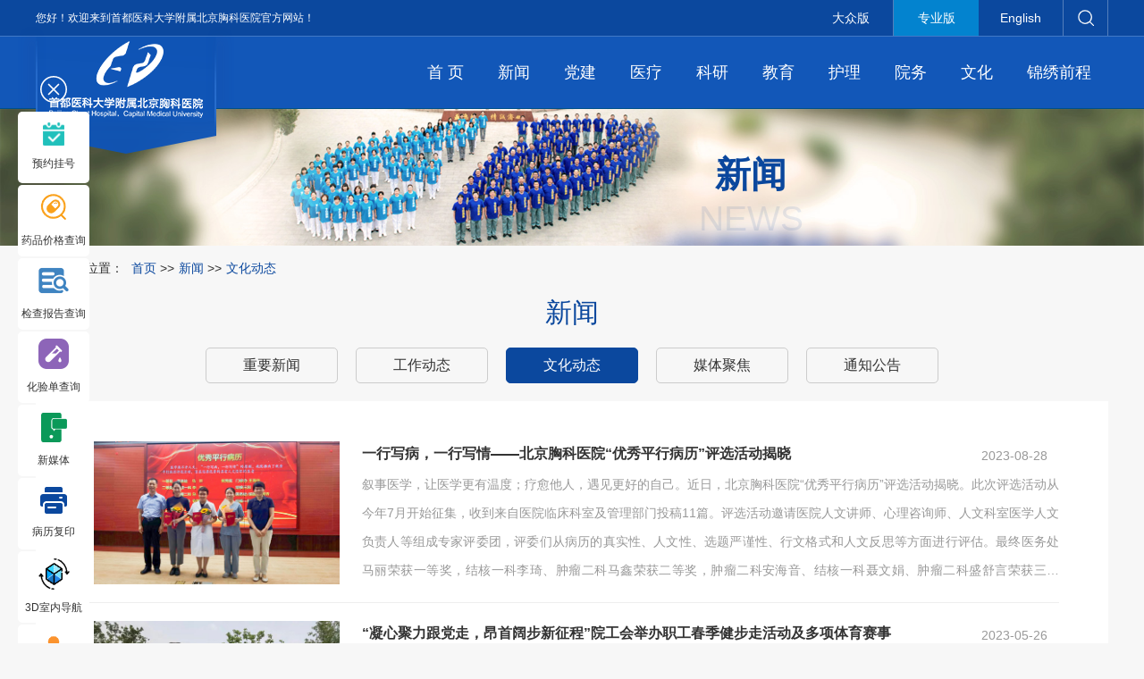

--- FILE ---
content_type: text/html
request_url: https://www.bjxkyy.cn/Html/News/Columns/36/1.html
body_size: 19103
content:
<!DOCTYPE html>
<html>
<head>
 <meta http-equiv="Content-Type" content="text/html; charset=utf-8" />
 <meta name="viewport" content="user-scalable=no, width=device-width, initial-scale=1.0, maximum-scale=1.0">
 
<meta http-equiv="Cache-Control" content="no-transform" />
<meta http-equiv="Cache-Control" content="no-siteapp" />
<meta name="applicable-device" content="pc,mobile" />
<title>
文化动态-首都医科大学附属北京胸科医院
</title>
<meta name="keywords" content="首都医科大学附属北京胸科医院主站,北京胸科医院,胸科医院,首都医科大学附属北京胸科医院,北京市结核病胸部肿瘤研究所" />
<meta name="description" content="北京市结核病胸部肿瘤研究所、首都医科大学附属北京胸科医院创建于1955年，原名为“中央直属结核病研究所、中央直属结核病医院”。新中国成立之初，国家百废待兴，然而，结核病却肆虐大地。为了控制结核病疫情，在党和政府的支持下，以何穆教授为首的一大批优秀的结核病领域专家，汇聚到京东大运河畔，组建了结核病研究所，高高举起了结核病攻坚克难的大旗。几十年过去了，裘祖源、范秉哲、田武昌、严碧涯等等，一代又一代的专家学者在这里潜心钻研、深耕奉献，为祖国的结核病和胸部疾病的诊疗防治事业做出了突出的贡献。" />
 <link href="/Content/Areas/Common/css/common.css" rel="stylesheet" type="text/css" />
 <link href="/Content/Areas/Common/css/message.css" rel="stylesheet" type="text/css" />
 <link href="/Content/Areas/Common/css/article.css" rel="stylesheet" type="text/css" />
 <link href="/Content/Areas/Common/css/banner.css" rel="stylesheet" type="text/css" />
 <link href="/Content/Areas/Common/css/swiper.min.css" rel="stylesheet" type="text/css" />
 
		<style>
	.arBox_left{
		margin-right: 10px;
	}
		</style>
	
 <script src="/Content/Areas/Common/scripts/swiper.min.js" type="text/javascript"></script>
 <script src="/Scripts/jquery.min.js" type="text/javascript"></script>
 <script src="/Scripts/Common/control.js" type="text/javascript"></script>
 <script src="/Content/Areas/Common/scripts/change_fontsize.js" type="text/javascript"></script>
 <script src="/Content/Areas/Common/scripts/common.js" type="text/javascript"></script>
 
 
 <link href="/Content/Awesome/jquery-ui.css" rel="stylesheet" type="text/css" />
 <link href="/Content/Awesome/Awesome.css" rel="stylesheet" type="text/css" />
 <script src="/Scripts/Awesome/jquery-ui.min.js" type="text/javascript"></script>
 <script src="/Scripts/Awesome/jquery.form.js" type="text/javascript"></script>
 <script src="/Scripts/Awesome/Awesome.js" type="text/javascript"></script>
 <script src="/Scripts/Common/control.js" type="text/javascript"></script>
 <script src="/Scripts/jquery.unobtrusive-ajax.js" type="text/javascript"></script>
 <!-- IE响应式 -->
 <!--[if lt IE 9]>
<script src="/Content/Areas/Common/scripts/respond.js" type="text/javascript"></script>
 <![endif]-->
 

 
	
</head>
<body> 
    <img src="/Content/Areas/Common/images/logo/wxShare.jpg" width="0" height="0" style="display: none" />
        <script type="text/javascript">
            var urlStr = window.location.href;
            $(document).ready(function () {
                var ua = window.navigator.userAgent.toLowerCase();
                if (ua.match(/MicroMessenger/i) == 'micromessenger') {
                    $.ajax({
                        url: "/Mobile/Common/WxShare",
                        type: "POST",
                        datatype: "JSON",
                        data: { url: encodeURIComponent(urlStr) },
                        success: function (data) {
                            if (data.status == 1) {
                                $.getScript("https://res.wx.qq.com/open/js/jweixin-1.6.0.js", function () {
                                    var appId = data.appId;
                                    var timestamp = data.timestamp;
                                    var nonceStr = data.noncestr;
                                    var signature = data.signature;
                                    var title = '文化动态'; // 分享标题
                                    var desc = '北京市结核病胸部肿瘤研究所、首都医科大学附属北京胸科医院创建于1955年，原名为“中央直属结核病研究所、中央直属结核病医院”。新中国成立之初，国家百废待兴，然而，结核病却肆虐大地。为了控制结核病疫情，在党和政府的支持下，以何穆教授为首的一大批优秀的结核病领域专家，汇聚到京东大运河畔，组建了结核病研究所，高高举起了结核病攻坚克难的大旗。几十年过去了，裘祖源、范秉哲、田武昌、严碧涯等等，一代又一代的专家学者在这里潜心钻研、深耕奉献，为祖国的结核病和胸部疾病的诊疗防治事业做出了突出的贡献。'; // 分享描述
                                    var link = urlStr; // 分享链接，该链接域名或路径必须与当前页面对应的公众号JS安全域名一致
                                    var imgUrl = 'https://www.bjxkyy.cn/Content/Areas/Common/images/logo/wxShare.jpg'; // 分享图标
                                    wx.config({
                                        debug: false,
                                        appId: appId,
                                        timestamp: timestamp,
                                        nonceStr: nonceStr,
                                        signature: signature,
                                        jsApiList: [
                                            'checkJsApi',
                                            'onMenuShareTimeline',
                                            'onMenuShareAppMessage',
                                            'onMenuShareQQ',
                                            'onMenuShareWeibo',
                                            'hideMenuItems',
                                            'showMenuItems',
                                            'hideAllNonBaseMenuItem',
                                            'showAllNonBaseMenuItem',
                                            'translateVoice',
                                            'startRecord',
                                            'stopRecord',
                                            'onRecordEnd',
                                            'playVoice',
                                            'pauseVoice',
                                            'stopVoice',
                                            'uploadVoice',
                                            'downloadVoice',
                                            'chooseImage',
                                            'previewImage',
                                            'uploadImage',
                                            'downloadImage',
                                            'getNetworkType',
                                            'openLocation',
                                            'getLocation',
                                            'hideOptionMenu',
                                            'showOptionMenu',
                                            'closeWindow',
                                            'scanQRCode',
                                            'chooseWXPay',
                                            'openProductSpecificView',
                                            'addCard',
                                            'chooseCard',
                                            'openCard',
                                            'updateAppMessageShareData',
                                            'updateTimelineShareData'
                                        ]
                                    });
                                    wx.ready(function () {
                                        //自定义“分享给朋友”及“分享到QQ”按钮的分享内容
                                        wx.updateAppMessageShareData({
                                            title: title, // 分享标题
                                            desc: desc, // 分享描述
                                            link: link, // 分享链接，该链接域名或路径必须与当前页面对应的公众号JS安全域名一致
                                            imgUrl:imgUrl, // 分享图标
                                            success: function () {
                                            // 设置成功
                                            }
                                        });
                                         //自定义“分享到朋友圈”及“分享到QQ空间”按钮的分享内容
                                        wx.updateTimelineShareData({
                                            title: title, // 分享标题
                                            desc: desc, // 分享描述
                                            link: link, // 分享链接，该链接域名或路径必须与当前页面对应的公众号JS安全域名一致
                                            imgUrl:imgUrl, // 分享图标
                                            success: function () {
                                            // 设置成功
                                            }
                                        });
                                    });
                                });
                            }
                        },
                        error: function () {
                        }
                    });
                }
            });

        </script>
        <!-- 54Doctor -->
        <script type="text/javascript">
        var _paq = _paq || [];
        _paq.push(["setCookieDomain", "*.bjxkyy.cn"]);
        _paq.push(["setDomains", ["*.bjxkyy.cn"]]);
        _paq.push(['trackPageView']);
        _paq.push(['enableLinkTracking']);
        (function () {
            var u = "https://tongji.54doctor.net/";
            _paq.push(['setTrackerUrl', u + '54doctor.php']);
            _paq.push(['setSiteId', 107]);
            var d = document, g = d.createElement('script'), s = d.getElementsByTagName('script')[0];
            g.type = 'text/javascript'; g.async = true; g.defer = true; g.src = u + '54doctor.js'; s.parentNode.insertBefore(g, s);
        })();
        </script>
        <noscript><p><img src="https://tongji.54doctor.net/54doctor.php?idsite=107" style="border:0;" alt="" /></p></noscript>
        <!-- End 54Doctor Code -->



 <div class="wrap">
 <!--头部开始-->
 <div class="header">
 <link href="/Content/Areas/Common/css/header.css" rel="stylesheet" type="text/css" />

<script>
   function getRem(pwidth,prem){
   if( /Android|webOS| iPhone | iPad | iPod |BlackBerry|opera mini|opera mobile|appleWebkit.*mobile|mobile/i.test(navigator.userAgent) ) {
   var html = document.getElementsByTagName("html")[0];
   var oWidth = document.body.clientWidth || document.documentElement.clientWidth;
   html.style.fontSize = oWidth/pwidth*prem + "px";
   }
   }
   window.onresize = function(){
   getRem(750,100)
   };
   $(function(){
   getRem(750,100);
   })
</script>
<!--头部搜索点击事件-->
<script type="text/javascript">
 $(document).ready(function () {

 //选择点击事件
 $('#searchSexChoose').click(function () {
 if ($('#searchSexList').is(':visible')) $('#searchSexList').hide();
 else {
 cleanAllSearchList();
 $('#searchSexList').fadeIn(400);
 return false;
 }
 });

 //菜单项hover事件
 $('.searchDownList li').hover(function () {
 $(this).css({ 'background-color': '#2076bd' });
 $(this).css({ 'color': '#fff' });
 }, function () {
 $(this).css({ 'color': '#4b4b4b' });
 $(this).css({ 'background-color': '#fff' });
 });

 //下拉菜单项点击事件
 $('.searchDownList li').click(function () {
 var choosen = $(this).attr("value");
 var choosem = $(this).html();
 //将选择的内容插入搜索框中
 $(this).parent().parent().find('.searchChoose').html(choosem);
 //将选择的内容插入到隐藏的输入框中
 $(this).parent().parent().find('input').attr("value", choosen);
 });

 //全局关闭事件
 $(document).click(function () {
 cleanAllSearchList();
 });


 });

 //全局关闭
 function cleanAllSearchList() {
 $('#searchSexList').hide();
 }
</script>
<!-- 结束 -->
<!--[if IE 6]>
<script src="/Content/Areas/Common/scripts/DD_belatedPNG_0.0.8a.js" type="text/javascript"></script>
<script type="text/javascript">
DD_belatedPNG.fix('img,a,input,ul.article_list li,.arrow,div,h2');
</script>
<![endif]-->

   <div class="headerIn">
   <div class="header_left fl">
  <div class="header_leftIn">
    <h2>您好！欢迎来到首都医科大学附属北京胸科医院官方网站！</h2>
  <div class="clearit"></div>
  </div>
 </div>
 <div class="header_right fr">
  <div class="header_rightIn">
 <div class="vison fl">
    <a href="/Hospitals/Main?siteId=1">大众版</a>
    <a class="active" href="/Html/News/Main/108.html">专业版</a>
    <a href="/Html/News/Main/145.html">English</a>

 </div>
  <div class="search_box fr">
  <div class="search_top">
<form action="/Hospitals/Search" method="post">  <input name="" value="" class="searchbtn" type="submit" />
</form>  </div>
  </div>
  <div class="clearit"></div>
  </div>
 </div>
 <div class="clearit"></div>
 </div>
   </div>

  
 </div>
 <div class="clearit"></div>
  <!--头部结束-->
 <!--PC导航 开始-->
 <div class="nav">
 
<link href="/Content/Areas/Common/css/nav.css" rel="stylesheet" type="text/css" />
<script src="/Content/Areas/Common/scripts/nav.js" type="text/javascript"></script>

<!--手机导航附加类名-->

<div class="sy_nav">
 <div class="phone_header">
 <ul class="phone-btn">
 <li><a class="phone-search">搜索<span></span></a></li>
 <li><a class="phone-menu">菜单<span></span></a></li>
 </ul>
 </div>
 <!--搜索-->
 <div class="search_con">
 <form action="/Hospitals/Search?searchTypeId=1" method="post">
 <input class="searchtxt" id="search" name="search" placeholder="输入您要查找的内容" type="text" value="">
 <input name="" value="" class="searchbtn" type="submit">
 </form>
 </div> 
 <div class="logo fl">
	 <a href="/">
		<img class="logo_NoPhone" src="/Content/Areas/Common/images/logo/logo.png" alt="">
		<img class="logo_phone" src="/Content/Areas/Hospitals/images/Main/phone_logo.png" alt="">
	 </a>
</div>
 <div class="phone_container fr" id="phone_container">


  <ul class="sy1_ul">
 	<div class="sy2_inside">
	 <li class="sy1_li homeLi">
	 <a class="homeA sy1_tit" href="/Html/News/Main/108.html">首 页</a>
	 </li>
	 	 <li class="sy1_li num0">  
	 <a class="next_open"></a>
	 <a id="51" class="sy1_tit " href="/Html/News/Main/109.html" target="_self"><span class="navspan">新闻</span></a> 

	  <ul class="sy2_ul">
 	<div class="sy2_inside">
	 	 <li class="sy2_li num0">  
	 <a class="next_open"></a>
	 <a id="60" class="sy2_tit " href="/Html/News/Columns/34/Index.html" target="_self"><span class="navspan">重要新闻</span></a> 

	   
	 </li>
	 <li class="sy2_li num1">  
	 <a class="next_open"></a>
	 <a id="61" class="sy2_tit " href="/Html/News/Columns/35/Index.html" target="_self"><span class="navspan">工作动态</span></a> 

	   
	 </li>
	 <li class="sy2_li num2">  
	 <a class="next_open"></a>
	 <a id="62" class="sy2_tit " href="/Html/News/Columns/36/Index.html" target="_self"><span class="navspan">文化动态</span></a> 

	   
	 </li>
	 <li class="sy2_li num3">  
	 <a class="next_open"></a>
	 <a id="63" class="sy2_tit " href="/Html/News/Columns/37/Index.html" target="_self"><span class="navspan">媒体聚焦</span></a> 

	   
	 </li>
	 <li class="sy2_li num4">  
	 <a class="next_open"></a>
	 <a id="64" class="sy2_tit " href="/Html/News/Columns/38/Index.html" target="_self"><span class="navspan">通知公告</span></a> 

	   
	 </li>
 	<div class="clearit"></div>
 </div>
 <div class="sy2_ul_div">
 	
<div class="clearit"></div>
<div class="extendMenu">
	<div class="nav2_cent_div">
    
 <li class = "Li_Odd column34"><a href="/Html/News/Columns/34/1.html">重要新闻</a></li>
 <li class = "Li_Even column35"><a href="/Html/News/Columns/35/1.html">工作动态</a></li>
 <li class = "Li_Odd column36"><a href="/Html/News/Columns/36/1.html">文化动态</a></li>
 <li class = "Li_Even column37"><a href="/Html/News/Columns/37/1.html">媒体聚焦</a></li>
 <li class = "Li_Odd column38"><a href="/Html/News/Columns/38/1.html">通知公告</a></li>
 	
    </div>
	<div class="nav2_cent_div">	
	
 <a href="/Html/News/Articles/18692.html" target=_blank title="北京胸科医院胸外科跨区域联合大查房启动 开启胸部疾病诊疗新模式">
 <img src="/Sites/Uploaded/UserUpLoad/20251111/20251111172409.jpg" alt="北京胸科医院胸外科跨区域联合大查房启动 开启胸部疾病诊疗新模式" /></a> 
 <h2>
 <a href="/Html/News/Articles/18692.html" target=_blank title="北京胸科医院胸外科跨区域联合大查房启动 开启胸部疾病诊疗新模式"><font color="">北京胸科医院胸外科跨区域联合大…</font></a></h2>
 
	</div>
</div>
<div class="clearit"></div>

 </div>
 	<div class="clearit"></div>
 </ul>
  
	 </li>
	 <li class="sy1_li num1">  
	 <a class="next_open"></a>
	 <a id="52" class="sy1_tit " href="/Html/News/Main/110.html" target="_self"><span class="navspan">党建</span></a> 

	  <ul class="sy2_ul">
 	<div class="sy2_inside">
	 	 <li class="sy2_li num0">  
	 <a class="next_open"></a>
	 <a id="65" class="sy2_tit " href="/Html/News/Columns/39/Index.html" target="_self"><span class="navspan">党建动态</span></a> 

	   
	 </li>
	 <li class="sy2_li num1">  
	 <a class="next_open"></a>
	 <a id="66" class="sy2_tit " href="/Html/News/Columns/40/Index.html" target="_self"><span class="navspan">党务公开</span></a> 

	   
	 </li>
	 <li class="sy2_li num2">  
	 <a class="next_open"></a>
	 <a id="67" class="sy2_tit " href="/Html/News/Main/539.html" target="_self"><span class="navspan">纪检监察</span></a> 

	  <ul class="sy3_ul">
 	<div class="sy2_inside">
	 	 <li class="sy3_li num0">  
	 <a class="next_open"></a>
	 <a id="179" class="sy3_tit " href="/Html/News/Columns/1069/Index.html" target="_self"><span class="navspan">工作动态</span></a> 

	   
	 </li>
	 <li class="sy3_li num1">  
	 <a class="next_open"></a>
	 <a id="180" class="sy3_tit " href="/Html/News/Columns/1070/Index.html" target="_self"><span class="navspan">党纪法规解读</span></a> 

	   
	 </li>
	 <li class="sy3_li num2">  
	 <a class="next_open"></a>
	 <a id="181" class="sy3_tit " href="/Html/News/Columns/1071/Index.html" target="_self"><span class="navspan">学习交流</span></a> 

	   
	 </li>
	 <li class="sy3_li num3">  
	 <a class="next_open"></a>
	 <a id="182" class="sy3_tit " href="/Html/News/Columns/1072/Index.html" target="_self"><span class="navspan">廉洁作品展示</span></a> 

	   
	 </li>
 	<div class="clearit"></div>
 </div>
 	<div class="clearit"></div>
 </ul>
  
	 </li>
	 <li class="sy2_li num3">  
	 <a class="next_open"></a>
	 <a id="68" class="sy2_tit " href="/Html/News/Main/422.html" target="_self"><span class="navspan">职工之家</span></a> 

	  <ul class="sy3_ul">
 	<div class="sy2_inside">
	 	 <li class="sy3_li num0">  
	 <a class="next_open"></a>
	 <a id="123" class="sy3_tit " href="/Html/News/Columns/100/Index.html" target="_self"><span class="navspan">胸科榜样</span></a> 

	   
	 </li>
	 <li class="sy3_li num1">  
	 <a class="next_open"></a>
	 <a id="168" class="sy3_tit " href="/Html/News/Columns/1017/Index.html" target="_self"><span class="navspan">工会要闻</span></a> 

	   
	 </li>
 	<div class="clearit"></div>
 </div>
 	<div class="clearit"></div>
 </ul>
  
	 </li>
	 <li class="sy2_li num4">  
	 <a class="next_open"></a>
	 <a id="69" class="sy2_tit " href="/Html/News/Main/538.html" target="_self"><span class="navspan">青年园地</span></a> 

	  <ul class="sy3_ul">
 	<div class="sy2_inside">
	 	 <li class="sy3_li num0">  
	 <a class="next_open"></a>
	 <a id="176" class="sy3_tit " href="/Html/News/Columns/1058/Index.html" target="_self"><span class="navspan">团委概况</span></a> 

	   
	 </li>
	 <li class="sy3_li num1">  
	 <a class="next_open"></a>
	 <a id="177" class="sy3_tit " href="/Html/News/Columns/1059/Index.html" target="_self"><span class="navspan">规章制度</span></a> 

	   
	 </li>
	 <li class="sy3_li num2">  
	 <a class="next_open"></a>
	 <a id="178" class="sy3_tit " href="/Html/News/Columns/1060/Index.html" target="_self"><span class="navspan">品牌工作</span></a> 

	   
	 </li>
 	<div class="clearit"></div>
 </div>
 	<div class="clearit"></div>
 </ul>
  
	 </li>
	 <li class="sy2_li num5">  
	 <a class="next_open"></a>
	 <a id="70" class="sy2_tit " href="/Html/News/Columns/44/Index.html" target="_self"><span class="navspan">夕阳驿站</span></a> 

	   
	 </li>
	 <li class="sy2_li num6">  
	 <a class="next_open"></a>
	 <a id="71" class="sy2_tit " href="/Html/News/Main/421.html" target="_self"><span class="navspan">主题教育</span></a> 

	  <ul class="sy3_ul">
 	<div class="sy2_inside">
	 	 <li class="sy3_li num0">  
	 <a class="next_open"></a>
	 <a id="203" class="sy3_tit " href="/Html/News/Main/605.html" target="_blank"><span class="navspan">二十届三中全会精神</span></a> 

	   
	 </li>
	 <li class="sy3_li num1">  
	 <a class="next_open"></a>
	 <a id="202" class="sy3_tit " href="/Html/News/Main/590.html" target="_self"><span class="navspan">党纪学习教育</span></a> 

	   
	 </li>
	 <li class="sy3_li num2">  
	 <a class="next_open"></a>
	 <a id="196" class="sy3_tit " href="/Html/News/Main/559.html" target="_self"><span class="navspan">主题教育</span></a> 

	   
	 </li>
	 <li class="sy3_li num3">  
	 <a class="next_open"></a>
	 <a id="115" class="sy3_tit " href="/Html/News/Columns/93/Index.html" target="_self"><span class="navspan">庆祝建党一百周年</span></a> 

	   
	 </li>
 	<div class="clearit"></div>
 </div>
 	<div class="clearit"></div>
 </ul>
  
	 </li>
	 <li class="sy2_li num7">  
	 <a class="next_open"></a>
	 <a id="120" class="sy2_tit " href="/Html/News/Columns/98/Index.html" target="_self"><span class="navspan">胸科安全</span></a> 

	   
	 </li>
 	<div class="clearit"></div>
 </div>
 <div class="sy2_ul_div">
 	
<div class="clearit"></div>
<div class="extendMenu">
	<div class="nav2_cent_div">
    
 <li class = "Li_Odd column39"><a href="/Html/News/Columns/39/1.html">党建动态</a></li>
 <li class = "Li_Even column40"><a href="/Html/News/Columns/40/1.html">党务公开</a></li>
 <li class = "Li_Odd column41"><a href="/Html/News/Columns/41/1.html">纪检监察</a></li>
 <li class = "Li_Even column1065"><a href="/Html/News/Columns/1065/1.html">工作动态</a></li>
 <li class = "Li_Odd column1066"><a href="/Html/News/Columns/1066/1.html">党纪法规解读</a></li>
 <li class = "Li_Even column1067"><a href="/Html/News/Columns/1067/1.html">学习交流</a></li>
 <li class = "Li_Odd column1068"><a href="/Html/News/Columns/1068/1.html">廉洁作品展示</a></li>
 <li class = "Li_Even column43"><a href="/Html/News/Columns/43/1.html">青年园地</a></li>
 <li class = "Li_Odd column44"><a href="/Html/News/Columns/44/1.html">夕阳驿站</a></li>
 <li class = "Li_Even column98"><a href="/Html/News/Columns/98/1.html">胸科安全</a></li>
 	
    </div>
	<div class="nav2_cent_div">	
	
 <a href="/Html/News/Articles/1007203.html" target=_blank title="竞争性选拔部分临床科室副主任工作方案">
 <img src="/Sites_OldFiles/UserFiles/image/2020-05-13/未标题-1.jpg" alt="竞争性选拔部分临床科室副主任工作方案" /></a> 
 <h2>
 <a href="/Html/News/Articles/1007203.html" target=_blank title="竞争性选拔部分临床科室副主任工作方案"><font color="">竞争性选拔部分临床科室副主任工…</font></a></h2>
 
	</div>
</div>
<div class="clearit"></div>

 </div>
 	<div class="clearit"></div>
 </ul>
  
	 </li>
	 <li class="sy1_li num2">  
	 <a class="next_open"></a>
	 <a id="53" class="sy1_tit " href="/Html/News/Main/111.html" target="_self"><span class="navspan">医疗</span></a> 

	  <ul class="sy2_ul">
 	<div class="sy2_inside">
	 	 <li class="sy2_li num0">  
	 <a class="next_open"></a>
	 <a id="72" class="sy2_tit " href="/Html/Hospitals/Doctors/Overview0.html" target="_self"><span class="navspan">胸科医生</span></a> 

	   
	 </li>
	 <li class="sy2_li num1">  
	 <a class="next_open"></a>
	 <a id="73" class="sy2_tit " href="/Html/News/Columns/47/Index.html" target="_self"><span class="navspan">特色科室</span></a> 

	   
	 </li>
	 <li class="sy2_li num2">  
	 <a class="next_open"></a>
	 <a id="75" class="sy2_tit " href="/Html/News/Columns/49/Index.html" target="_self"><span class="navspan">医疗动态</span></a> 

	   
	 </li>
 	<div class="clearit"></div>
 </div>
 <div class="sy2_ul_div">
 	
<div class="clearit"></div>
<div class="extendMenu">
	<div class="nav2_cent_div">
    
 <li class = "Li_Odd column46"><a href="/Html/News/Columns/46/1.html">胸科医生</a></li>
 <li class = "Li_Even column47"><a href="/Html/News/Columns/47/1.html">特色科室</a></li>
 <li class = "Li_Odd column49"><a href="/Html/News/Columns/49/1.html">医疗动态</a></li>
 	
    </div>
	<div class="nav2_cent_div">	
	
 <a href="/Html/News/Articles/16794.html" target=_blank title="北京胸科医院胸外二科刘志东团队荣获第七届科技创新大赛（机器人医疗应用场景）优秀奖">
 <img src="/Sites/Uploaded/UserUpLoad/20250919/20250919145612.jpg" alt="北京胸科医院胸外二科刘志东团队荣获第七届科技创新大赛（机器人医疗应用场景）优秀奖" /></a> 
 <h2>
 <a href="/Html/News/Articles/16794.html" target=_blank title="北京胸科医院胸外二科刘志东团队荣获第七届科技创新大赛（机器人医疗应用场景）优秀奖"><font color="">北京胸科医院胸外二科刘志东团队…</font></a></h2>
 
	</div>
</div>
<div class="clearit"></div>

 </div>
 	<div class="clearit"></div>
 </ul>
  
	 </li>
	 <li class="sy1_li num3">  
	 <a class="next_open"></a>
	 <a id="54" class="sy1_tit " href="/Html/News/Main/112.html" target="_self"><span class="navspan">科研</span></a> 

	  <ul class="sy2_ul">
 	<div class="sy2_inside">
	 	 <li class="sy2_li num0">  
	 <a class="next_open"></a>
	 <a id="76" class="sy2_tit " href="/Html/News/Columns/50/Index.html" target="_self"><span class="navspan">科研平台</span></a> 

	   
	 </li>
	 <li class="sy2_li num1">  
	 <a class="next_open"></a>
	 <a id="78" class="sy2_tit " href="/Html/News/Columns/52/Index.html" target="_self"><span class="navspan">科研动态</span></a> 

	   
	 </li>
	 <li class="sy2_li num2">  
	 <a class="next_open"></a>
	 <a id="204" class="sy2_tit " href="/Html/News/Main/621.html" target="_self"><span class="navspan">科研诚信</span></a> 

	  <ul class="sy3_ul">
 	<div class="sy2_inside">
	 	 <li class="sy3_li num0">  
	 <a class="next_open"></a>
	 <a id="205" class="sy3_tit " href="/Html/News/Columns/1109/Index.html" target="_self"><span class="navspan">科研诚信作品展</span></a> 

	   
	 </li>
	 <li class="sy3_li num1">  
	 <a class="next_open"></a>
	 <a id="206" class="sy3_tit " href="/Html/News/Columns/1110/Index.html" target="_self"><span class="navspan">工作动态</span></a> 

	   
	 </li>
 	<div class="clearit"></div>
 </div>
 	<div class="clearit"></div>
 </ul>
  
	 </li>
 	<div class="clearit"></div>
 </div>
 <div class="sy2_ul_div">
 	
<div class="clearit"></div>
<div class="extendMenu">
	<div class="nav2_cent_div">
    
 <li class = "Li_Odd column1106"><a href="/Html/News/Columns/1106/1.html">科研概况</a></li>
 <li class = "Li_Even column50"><a href="/Html/News/Columns/50/1.html">科研平台</a></li>
 <li class = "Li_Odd column52"><a href="/Html/News/Columns/52/1.html">科研动态</a></li>
 	
    </div>
	<div class="nav2_cent_div">	
	
 <a href="/Html/News/Articles/18672.html" target=_blank title="集优创新，增量提质——北京胸科医院启动2026年国基金申报工作">
 <img src="/Sites/Uploaded/UserUpLoad/20251103/20251103170725.jpg" alt="集优创新，增量提质——北京胸科医院启动2026年国基金申报工作" /></a> 
 <h2>
 <a href="/Html/News/Articles/18672.html" target=_blank title="集优创新，增量提质——北京胸科医院启动2026年国基金申报工作"><font color="">集优创新，增量提质——北京胸科医…</font></a></h2>
 
	</div>
</div>
<div class="clearit"></div>

 </div>
 	<div class="clearit"></div>
 </ul>
  
	 </li>
	 <li class="sy1_li num4">  
	 <a class="next_open"></a>
	 <a id="55" class="sy1_tit " href="/Html/News/Main/113.html" target="_self"><span class="navspan">教育</span></a> 

	  <ul class="sy2_ul">
 	<div class="sy2_inside">
	 	 <li class="sy2_li num0">  
	 <a class="next_open"></a>
	 <a id="79" class="sy2_tit " href="/Html/News/Main/629.html" target="_self"><span class="navspan">导师风采</span></a> 

	   
	 </li>
	 <li class="sy2_li num1">  
	 <a class="next_open"></a>
	 <a id="80" class="sy2_tit " href="/Html/News/Columns/54/Index.html" target="_self"><span class="navspan">研究生教育</span></a> 

	   
	 </li>
	 <li class="sy2_li num2">  
	 <a class="next_open"></a>
	 <a id="81" class="sy2_tit " href="/Html/News/Columns/55/Index.html" target="_self"><span class="navspan">教育动态</span></a> 

	   
	 </li>
	 <li class="sy2_li num3">  
	 <a class="next_open"></a>
	 <a id="134" class="sy2_tit " href="/Html/News/Columns/982/Index.html" target="_self"><span class="navspan">进修培训</span></a> 

	   
	 </li>
 	<div class="clearit"></div>
 </div>
 <div class="sy2_ul_div">
 	
<div class="clearit"></div>
<div class="extendMenu">
	<div class="nav2_cent_div">
    
 <li class = "Li_Odd column53"><a href="/Html/News/Columns/53/1.html">人才概况</a></li>
 <li class = "Li_Even column54"><a href="/Html/News/Columns/54/1.html">研究生教育</a></li>
 <li class = "Li_Odd column55"><a href="/Html/News/Columns/55/1.html">教育动态</a></li>
 <li class = "Li_Even column982"><a href="/Html/News/Columns/982/1.html">进修培训</a></li>
 	
    </div>
	<div class="nav2_cent_div">	
	
 <a href="/Html/News/Articles/16814.html" target=_blank title="胸怀未来·医路同行 | 北京胸科医院圆满完成山东济南就业研学实践活动">
 <img src="/Sites/Uploaded/UserUpLoad/20251010/20251010151653.jpg" alt="胸怀未来·医路同行 | 北京胸科医院圆满完成山东济南就业研学实践活动" /></a> 
 <h2>
 <a href="/Html/News/Articles/16814.html" target=_blank title="胸怀未来·医路同行 | 北京胸科医院圆满完成山东济南就业研学实践活动"><font color="">胸怀未来·医路同行 | 北京胸科医…</font></a></h2>
 
	</div>
</div>
<div class="clearit"></div>

 </div>
 	<div class="clearit"></div>
 </ul>
  
	 </li>
	 <li class="sy1_li num5">  
	 <a class="next_open"></a>
	 <a id="56" class="sy1_tit " href="/Html/News/Main/114.html" target="_self"><span class="navspan">护理</span></a> 

	  <ul class="sy2_ul">
 	<div class="sy2_inside">
	 	 <li class="sy2_li num0">  
	 <a class="next_open"></a>
	 <a id="82" class="sy2_tit " href="/Html/News/Columns/56/Index.html" target="_self"><span class="navspan">护理概况</span></a> 

	   
	 </li>
	 <li class="sy2_li num1">  
	 <a class="next_open"></a>
	 <a id="83" class="sy2_tit " href="/Html/News/Columns/57/Index.html" target="_self"><span class="navspan">护理新闻</span></a> 

	   
	 </li>
	 <li class="sy2_li num2">  
	 <a class="next_open"></a>
	 <a id="172" class="sy2_tit " href="/Html/News/Columns/1105/Index.html" target="_self"><span class="navspan">护理创新</span></a> 

	   
	 </li>
	 <li class="sy2_li num3">  
	 <a class="next_open"></a>
	 <a id="173" class="sy2_tit " href="/Html/News/Columns/1052/Index.html" target="_self"><span class="navspan">护理人文</span></a> 

	   
	 </li>
 	<div class="clearit"></div>
 </div>
 <div class="sy2_ul_div">
 	
<div class="clearit"></div>
<div class="extendMenu">
	<div class="nav2_cent_div">
    
 <li class = "Li_Odd column56"><a href="/Html/News/Columns/56/1.html">护理概况</a></li>
 <li class = "Li_Even column57"><a href="/Html/News/Columns/57/1.html">护理新闻</a></li>
 <li class = "Li_Odd column1105"><a href="/Html/News/Columns/1105/1.html">护理创新</a></li>
 <li class = "Li_Even column1052"><a href="/Html/News/Columns/1052/1.html">护理人文</a></li>
 	
    </div>
	<div class="nav2_cent_div">	
	
 <a href="/Html/News/Articles/15769.html" target=_blank title="【胸科护理创新】一种气囊式防滑脱穿刺器">
 <img src="/Sites/Uploaded/Image/2024/09/236386268921312676172955530.png" alt="【胸科护理创新】一种气囊式防滑脱穿刺器" /></a> 
 <h2>
 <a href="/Html/News/Articles/15769.html" target=_blank title="【胸科护理创新】一种气囊式防滑脱穿刺器"><font color="">【胸科护理创新】一种气囊式防滑脱…</font></a></h2>
 
	</div>
</div>
<div class="clearit"></div>

 </div>
 	<div class="clearit"></div>
 </ul>
  
	 </li>
	 <li class="sy1_li num6">  
	 <a class="next_open"></a>
	 <a id="57" class="sy1_tit " href="/Html/News/Main/115.html" target="_self"><span class="navspan">院务</span></a> 

	  <ul class="sy2_ul">
 	<div class="sy2_inside">
	 	 <li class="sy2_li num0">  
	 <a class="next_open"></a>
	 <a id="86" class="sy2_tit " href="/Html/News/Columns/60/Index.html" target="_self"><span class="navspan">组织机构</span></a> 

	   
	 </li>
	 <li class="sy2_li num1">  
	 <a class="next_open"></a>
	 <a id="87" class="sy2_tit " href="/Html/News/Columns/61/Index.html" target="_self"><span class="navspan">实施方法</span></a> 

	   
	 </li>
	 <li class="sy2_li num2">  
	 <a class="next_open"></a>
	 <a id="88" class="sy2_tit " href="/Html/News/Columns/62/Index.html" target="_self"><span class="navspan">制度规范</span></a> 

	   
	 </li>
	 <li class="sy2_li num3">  
	 <a class="next_open"></a>
	 <a id="89" class="sy2_tit " href="/Html/News/Columns/63/Index.html" target="_self"><span class="navspan">信息反馈</span></a> 

	   
	 </li>
	 <li class="sy2_li num4">  
	 <a class="next_open"></a>
	 <a id="90" class="sy2_tit " href="/Html/News/Columns/64/Index.html" target="_self"><span class="navspan">采购信息</span></a> 

	   
	 </li>
	 <li class="sy2_li num5">  
	 <a class="next_open"></a>
	 <a id="92" class="sy2_tit " href="/Html/News/Columns/66/Index.html" target="_self"><span class="navspan">合作医院公示</span></a> 

	   
	 </li>
	 <li class="sy2_li num6">  
	 <a class="next_open"></a>
	 <a id="93" class="sy2_tit " href="/Html/News/Columns/67/Index.html" target="_self"><span class="navspan">纪检监察信访举报</span></a> 

	   
	 </li>
	 <li class="sy2_li num7">  
	 <a class="next_open"></a>
	 <a id="94" class="sy2_tit " href="/Html/News/Columns/68/Index.html" target="_self"><span class="navspan">环境检测信息</span></a> 

	   
	 </li>
	 <li class="sy2_li num8">  
	 <a class="next_open"></a>
	 <a id="171" class="sy2_tit " href="/Html/News/Columns/1043/Index.html" target="_self"><span class="navspan">医院资源</span></a> 

	   
	 </li>
 	<div class="clearit"></div>
 </div>
 <div class="sy2_ul_div">
 	
<div class="clearit"></div>
<div class="extendMenu">
	<div class="nav2_cent_div">
    
 <li class = "Li_Odd column60"><a href="/Html/News/Columns/60/1.html">组织机构</a></li>
 <li class = "Li_Even column61"><a href="/Html/News/Columns/61/1.html">实施方法</a></li>
 <li class = "Li_Odd column62"><a href="/Html/News/Columns/62/1.html">制度规范</a></li>
 <li class = "Li_Even column63"><a href="/Html/News/Columns/63/1.html">信息反馈</a></li>
 <li class = "Li_Odd column64"><a href="/Html/News/Columns/64/1.html">采购信息</a></li>
 <li class = "Li_Even column66"><a href="/Html/News/Columns/66/1.html">合作医院公示</a></li>
 <li class = "Li_Odd column67"><a href="/Html/News/Columns/67/1.html">纪检监察信访举报</a></li>
 <li class = "Li_Even column68"><a href="/Html/News/Columns/68/1.html">环境检测信息</a></li>
 <li class = "Li_Odd column1043"><a href="/Html/News/Columns/1043/1.html">医院资源</a></li>
 	
    </div>
	<div class="nav2_cent_div">	
	
 <a href="/Html/News/Articles/1006908.html" target=_blank title="合作医院公示">
 <img src="/Sites_OldFiles/UserFiles/image/2020-03-25/5.jpg" alt="合作医院公示" /></a> 
 <h2>
 <a href="/Html/News/Articles/1006908.html" target=_blank title="合作医院公示"><font color="">合作医院公示</font></a></h2>
 
	</div>
</div>
<div class="clearit"></div>

 </div>
 	<div class="clearit"></div>
 </ul>
  
	 </li>
	 <li class="sy1_li num7">  
	 <a class="next_open"></a>
	 <a id="58" class="sy1_tit " href="/Html/News/Main/116.html" target="_self"><span class="navspan">文化</span></a> 

	  <ul class="sy2_ul">
 	<div class="sy2_inside">
	 	 <li class="sy2_li num0">  
	 <a class="next_open"></a>
	 <a id="95" class="sy2_tit " href="/Html/News/Columns/69/Index.html" target="_self"><span class="navspan">文化理念</span></a> 

	   
	 </li>
	 <li class="sy2_li num1">  
	 <a class="next_open"></a>
	 <a id="96" class="sy2_tit " href="/Html/News/Columns/70/Index.html" target="_self"><span class="navspan">医院院训</span></a> 

	   
	 </li>
	 <li class="sy2_li num2">  
	 <a class="next_open"></a>
	 <a id="97" class="sy2_tit " href="/Html/News/Columns/71/Index.html" target="_self"><span class="navspan">医院院徽</span></a> 

	   
	 </li>
	 <li class="sy2_li num3">  
	 <a class="next_open"></a>
	 <a id="98" class="sy2_tit " href="/Html/News/Columns/72/Index.html" target="_self"><span class="navspan">医院院歌</span></a> 

	   
	 </li>
	 <li class="sy2_li num4">  
	 <a class="next_open"></a>
	 <a id="99" class="sy2_tit " href="/Html/News/Columns/73/Index.html" target="_self"><span class="navspan">文化集萃</span></a> 

	   
	 </li>
	 <li class="sy2_li num5">  
	 <a class="next_open"></a>
	 <a id="100" class="sy2_tit " href="https://tbmuseum.cn/" target="_blank"><span class="navspan">结核病历史博物馆</span></a> 

	   
	 </li>
 	<div class="clearit"></div>
 </div>
 <div class="sy2_ul_div">
 	
<div class="clearit"></div>
<div class="extendMenu">
	<div class="nav2_cent_div">
    
 <li class = "Li_Odd column69"><a href="/Html/News/Columns/69/1.html">文化理念</a></li>
 <li class = "Li_Even column70"><a href="/Html/News/Columns/70/1.html">医院院训</a></li>
 <li class = "Li_Odd column71"><a href="/Html/News/Columns/71/1.html">医院院徽</a></li>
 <li class = "Li_Even column72"><a href="/Html/News/Columns/72/1.html">医院院歌</a></li>
 <li class = "Li_Odd column73"><a href="/Html/News/Columns/73/1.html">文化集萃</a></li>
 	
    </div>
	<div class="nav2_cent_div">	
	
 <a href="/Html/News/Articles/1001141.html" target=_blank title="院徽LOGO">
 <img src="/Sites_OldFiles/UserFiles/image/2011-11-30/院徽（无字版）.jpg" alt="院徽LOGO" /></a> 
 <h2>
 <a href="/Html/News/Articles/1001141.html" target=_blank title="院徽LOGO"><font color="">院徽LOGO</font></a></h2>
 
	</div>
</div>
<div class="clearit"></div>

 </div>
 	<div class="clearit"></div>
 </ul>
  
	 </li>
	 <li class="sy1_li num8">  
	 <a class="next_open"></a>
	 <a id="59" class="sy1_tit " href="/Html/News/Main/117.html" target="_self"><span class="navspan">锦绣前程</span></a> 

	   
	 </li>
	 <li class="sy1_li num9">  
	 <a class="next_open"></a>
	 <a id="101" class="sy1_tit " href="/Html/News/Main/144.html" target="_blank"><span class="navspan">胸科图书馆</span></a> 

	  <ul class="sy2_ul">
 	<div class="sy2_inside">
	 	 <li class="sy2_li num0">  
	 <a class="next_open"></a>
	 <a id="102" class="sy2_tit " href="/Html/News/Columns/81/Index.html" target="_self"><span class="navspan">馆史简介</span></a> 

	   
	 </li>
	 <li class="sy2_li num1">  
	 <a class="next_open"></a>
	 <a id="103" class="sy2_tit " href="/Html/News/Columns/82/Index.html" target="_self"><span class="navspan">规章制度</span></a> 

	   
	 </li>
	 <li class="sy2_li num2">  
	 <a class="next_open"></a>
	 <a id="104" class="sy2_tit " href="/Html/News/Columns/83/Index.html" target="_self"><span class="navspan">馆内快讯</span></a> 

	   
	 </li>
	 <li class="sy2_li num3">  
	 <a class="next_open"></a>
	 <a id="105" class="sy2_tit " href="/Html/News/Columns/84/Index.html" target="_self"><span class="navspan">所刊介绍</span></a> 

	   
	 </li>
	 <li class="sy2_li num4">  
	 <a class="next_open"></a>
	 <a id="106" class="sy2_tit " href="/Html/News/Columns/85/Index.html" target="_self"><span class="navspan">电子资源</span></a> 

	   
	 </li>
	 <li class="sy2_li num5">  
	 <a class="next_open"></a>
	 <a id="107" class="sy2_tit " href="/Html/News/Main/431.html" target="_self"><span class="navspan">信息推送</span></a> 

	  <ul class="sy3_ul">
 	<div class="sy2_inside">
	 	 <li class="sy3_li num0">  
	 <a class="next_open"></a>
	 <a id="126" class="sy3_tit " href="/Html/News/Main/432.html" target="_self"><span class="navspan">中文期刊题录</span></a> 

	  <ul class="sy4_ul">
 	<div class="sy2_inside">
	 	 <li class="sy4_li num0">  
	 <a class="next_open"></a>
	 <a id="192" class="sy4_tit " href="/Html/News/Columns/1073/Index.html" target="_self"><span class="navspan">2023年</span></a> 

	   
	 </li>
	 <li class="sy4_li num1">  
	 <a class="next_open"></a>
	 <a id="191" class="sy4_tit " href="/Html/News/Columns/1050/Index.html" target="_self"><span class="navspan">2022年</span></a> 

	   
	 </li>
	 <li class="sy4_li num2">  
	 <a class="next_open"></a>
	 <a id="144" class="sy4_tit " href="/Html/News/Columns/993/Index.html" target="_self"><span class="navspan">2021年</span></a> 

	   
	 </li>
	 <li class="sy4_li num3">  
	 <a class="next_open"></a>
	 <a id="143" class="sy4_tit " href="/Html/News/Columns/992/Index.html" target="_self"><span class="navspan">2020年</span></a> 

	   
	 </li>
	 <li class="sy4_li num4">  
	 <a class="next_open"></a>
	 <a id="142" class="sy4_tit " href="/Html/News/Columns/991/Index.html" target="_self"><span class="navspan">2019年</span></a> 

	   
	 </li>
	 <li class="sy4_li num5">  
	 <a class="next_open"></a>
	 <a id="141" class="sy4_tit " href="/Html/News/Columns/990/Index.html" target="_self"><span class="navspan">2018年</span></a> 

	   
	 </li>
	 <li class="sy4_li num6">  
	 <a class="next_open"></a>
	 <a id="140" class="sy4_tit " href="/Html/News/Columns/989/Index.html" target="_self"><span class="navspan">2017年</span></a> 

	   
	 </li>
	 <li class="sy4_li num7">  
	 <a class="next_open"></a>
	 <a id="139" class="sy4_tit " href="/Html/News/Columns/988/Index.html" target="_self"><span class="navspan">2016年</span></a> 

	   
	 </li>
	 <li class="sy4_li num8">  
	 <a class="next_open"></a>
	 <a id="138" class="sy4_tit " href="/Html/News/Columns/987/Index.html" target="_self"><span class="navspan">2015年</span></a> 

	   
	 </li>
	 <li class="sy4_li num9">  
	 <a class="next_open"></a>
	 <a id="136" class="sy4_tit " href="/Html/News/Columns/986/Index.html" target="_self"><span class="navspan">2014年</span></a> 

	   
	 </li>
	 <li class="sy4_li num10">  
	 <a class="next_open"></a>
	 <a id="135" class="sy4_tit " href="/Html/News/Columns/985/Index.html" target="_self"><span class="navspan">2013年</span></a> 

	   
	 </li>
	 <li class="sy4_li num11">  
	 <a class="next_open"></a>
	 <a id="133" class="sy4_tit " href="/Html/News/Columns/984/Index.html" target="_self"><span class="navspan">2012年</span></a> 

	   
	 </li>
	 <li class="sy4_li num12">  
	 <a class="next_open"></a>
	 <a id="132" class="sy4_tit " href="/Html/News/Columns/983/Index.html" target="_self"><span class="navspan">2011年</span></a> 

	   
	 </li>
 	<div class="clearit"></div>
 </div>
 	<div class="clearit"></div>
 </ul>
  
	 </li>
	 <li class="sy3_li num1">  
	 <a class="next_open"></a>
	 <a id="127" class="sy3_tit " href="/Html/News/Main/433.html" target="_self"><span class="navspan">高分SCI文摘</span></a> 

	  <ul class="sy4_ul">
 	<div class="sy2_inside">
	 	 <li class="sy4_li num0">  
	 <a class="next_open"></a>
	 <a id="190" class="sy4_tit " href="/Html/News/Columns/1074/Index.html" target="_self"><span class="navspan">2023年</span></a> 

	   
	 </li>
	 <li class="sy4_li num1">  
	 <a class="next_open"></a>
	 <a id="189" class="sy4_tit " href="/Html/News/Columns/1049/Index.html" target="_self"><span class="navspan">2022年</span></a> 

	   
	 </li>
	 <li class="sy4_li num2">  
	 <a class="next_open"></a>
	 <a id="155" class="sy4_tit " href="/Html/News/Columns/1004/Index.html" target="_self"><span class="navspan">2021年</span></a> 

	   
	 </li>
	 <li class="sy4_li num3">  
	 <a class="next_open"></a>
	 <a id="154" class="sy4_tit " href="/Html/News/Columns/1003/Index.html" target="_self"><span class="navspan">2020年</span></a> 

	   
	 </li>
	 <li class="sy4_li num4">  
	 <a class="next_open"></a>
	 <a id="153" class="sy4_tit " href="/Html/News/Columns/1002/Index.html" target="_self"><span class="navspan">2019年</span></a> 

	   
	 </li>
	 <li class="sy4_li num5">  
	 <a class="next_open"></a>
	 <a id="152" class="sy4_tit " href="/Html/News/Columns/1001/Index.html" target="_self"><span class="navspan">2018年</span></a> 

	   
	 </li>
	 <li class="sy4_li num6">  
	 <a class="next_open"></a>
	 <a id="151" class="sy4_tit " href="/Html/News/Columns/1000/Index.html" target="_self"><span class="navspan">2017年</span></a> 

	   
	 </li>
	 <li class="sy4_li num7">  
	 <a class="next_open"></a>
	 <a id="150" class="sy4_tit " href="/Html/News/Columns/999/Index.html" target="_self"><span class="navspan">2016年</span></a> 

	   
	 </li>
	 <li class="sy4_li num8">  
	 <a class="next_open"></a>
	 <a id="149" class="sy4_tit " href="/Html/News/Columns/998/Index.html" target="_self"><span class="navspan">2015年</span></a> 

	   
	 </li>
	 <li class="sy4_li num9">  
	 <a class="next_open"></a>
	 <a id="148" class="sy4_tit " href="/Html/News/Columns/997/Index.html" target="_self"><span class="navspan">2014年</span></a> 

	   
	 </li>
	 <li class="sy4_li num10">  
	 <a class="next_open"></a>
	 <a id="147" class="sy4_tit " href="/Html/News/Columns/996/Index.html" target="_self"><span class="navspan">2013年</span></a> 

	   
	 </li>
	 <li class="sy4_li num11">  
	 <a class="next_open"></a>
	 <a id="146" class="sy4_tit " href="/Html/News/Columns/995/Index.html" target="_self"><span class="navspan">2012年</span></a> 

	   
	 </li>
	 <li class="sy4_li num12">  
	 <a class="next_open"></a>
	 <a id="145" class="sy4_tit " href="/Html/News/Columns/994/Index.html" target="_self"><span class="navspan">2011年</span></a> 

	   
	 </li>
 	<div class="clearit"></div>
 </div>
 	<div class="clearit"></div>
 </ul>
  
	 </li>
	 <li class="sy3_li num2">  
	 <a class="next_open"></a>
	 <a id="128" class="sy3_tit " href="/Html/News/Main/434.html" target="_self"><span class="navspan">医学信息选译</span></a> 

	  <ul class="sy4_ul">
 	<div class="sy2_inside">
	 	 <li class="sy4_li num0">  
	 <a class="next_open"></a>
	 <a id="156" class="sy4_tit " href="/Html/News/Columns/1009/Index.html" target="_self"><span class="navspan">2020年</span></a> 

	   
	 </li>
	 <li class="sy4_li num1">  
	 <a class="next_open"></a>
	 <a id="157" class="sy4_tit " href="/Html/News/Columns/1008/Index.html" target="_self"><span class="navspan">2015年</span></a> 

	   
	 </li>
	 <li class="sy4_li num2">  
	 <a class="next_open"></a>
	 <a id="158" class="sy4_tit " href="/Html/News/Columns/1007/Index.html" target="_self"><span class="navspan">2014年</span></a> 

	   
	 </li>
	 <li class="sy4_li num3">  
	 <a class="next_open"></a>
	 <a id="159" class="sy4_tit " href="/Html/News/Columns/1006/Index.html" target="_self"><span class="navspan">2013年</span></a> 

	   
	 </li>
	 <li class="sy4_li num4">  
	 <a class="next_open"></a>
	 <a id="160" class="sy4_tit " href="/Html/News/Columns/1005/Index.html" target="_self"><span class="navspan">2012年</span></a> 

	   
	 </li>
 	<div class="clearit"></div>
 </div>
 	<div class="clearit"></div>
 </ul>
  
	 </li>
	 <li class="sy3_li num3">  
	 <a class="next_open"></a>
	 <a id="129" class="sy3_tit " href="/Html/News/Main/435.html" target="_self"><span class="navspan">新书通告</span></a> 

	  <ul class="sy4_ul">
 	<div class="sy2_inside">
	 	 <li class="sy4_li num0">  
	 <a class="next_open"></a>
	 <a id="161" class="sy4_tit " href="/Html/News/Columns/1016/Index.html" target="_self"><span class="navspan">2021年</span></a> 

	   
	 </li>
	 <li class="sy4_li num1">  
	 <a class="next_open"></a>
	 <a id="162" class="sy4_tit " href="/Html/News/Columns/1015/Index.html" target="_self"><span class="navspan">2020年</span></a> 

	   
	 </li>
	 <li class="sy4_li num2">  
	 <a class="next_open"></a>
	 <a id="163" class="sy4_tit " href="/Html/News/Columns/1014/Index.html" target="_self"><span class="navspan">2018年</span></a> 

	   
	 </li>
	 <li class="sy4_li num3">  
	 <a class="next_open"></a>
	 <a id="164" class="sy4_tit " href="/Html/News/Columns/1013/Index.html" target="_self"><span class="navspan">2017年</span></a> 

	   
	 </li>
	 <li class="sy4_li num4">  
	 <a class="next_open"></a>
	 <a id="165" class="sy4_tit " href="/Html/News/Columns/1012/Index.html" target="_self"><span class="navspan">2016年</span></a> 

	   
	 </li>
	 <li class="sy4_li num5">  
	 <a class="next_open"></a>
	 <a id="166" class="sy4_tit " href="/Html/News/Columns/1011/Index.html" target="_self"><span class="navspan">2015年</span></a> 

	   
	 </li>
	 <li class="sy4_li num6">  
	 <a class="next_open"></a>
	 <a id="167" class="sy4_tit " href="/Html/News/Columns/1010/Index.html" target="_self"><span class="navspan">2014年</span></a> 

	   
	 </li>
 	<div class="clearit"></div>
 </div>
 	<div class="clearit"></div>
 </ul>
  
	 </li>
 	<div class="clearit"></div>
 </div>
 	<div class="clearit"></div>
 </ul>
  
	 </li>
	 <li class="sy2_li num6">  
	 <a class="next_open"></a>
	 <a id="137" class="sy2_tit " href="/Html/News/Columns/86/Index.html" target="_self"><span class="navspan">读者服务</span></a> 

	   
	 </li>
 	<div class="clearit"></div>
 </div>
 <div class="sy2_ul_div">
 	
<div class="clearit"></div>
<div class="extendMenu">
	<div class="nav2_cent_div">
    
 <li class = "Li_Odd column81"><a href="/Html/News/Columns/81/1.html">馆史简介</a></li>
 <li class = "Li_Even column82"><a href="/Html/News/Columns/82/1.html">规章制度</a></li>
 <li class = "Li_Odd column83"><a href="/Html/News/Columns/83/1.html">馆内快讯</a></li>
 <li class = "Li_Even column84"><a href="/Html/News/Columns/84/1.html">所刊介绍</a></li>
 <li class = "Li_Odd column85"><a href="/Html/News/Columns/85/1.html">电子资源</a></li>
 <li class = "Li_Even column86"><a href="/Html/News/Columns/86/1.html">读者服务</a></li>
 	
    </div>
	<div class="nav2_cent_div">	
	
 <span class="No_Con"></span>
 
	</div>
</div>
<div class="clearit"></div>

 </div>
 	<div class="clearit"></div>
 </ul>
  
	 </li>
 	<div class="clearit"></div>
 </div>
 	<div class="clearit"></div>
 </ul>

 <div class="clearit"></div>
 </div>
 <div class="clearit"></div>
</div>

  
 </div>
 <!--导航结束-->
 
 <div class="wrap_main">
	<div class="site_banner">
		

 <img src="/Sites/Uploaded/UserUpLoad/20210318/20210318135514.jpg" class="site_bannerimg">
   <div class="site_bannername">
 <h2>新闻</h2>
   <p class="eng_p">NEWS</p>
   </div>

   
	</div>
 <!-- link_Map -->
 <link href="/Content/Areas/Common/css/linkMap.css" rel="stylesheet" type="text/css" />

<div class="linkmap">
	您所在的位置：
    <span><a href="/">首页</a>
            &gt;&gt;<a id="51" class="go " href="/Html/News/Main/109.html" target="_self"><span class="navspan">新闻</span></a>            &gt;&gt;<a id="62" class="go " href="/Html/News/Columns/36/Index.html" target="_self"><span class="navspan">文化动态</span></a>        
    </span>
</div>

 <!--主体部分-->
 <div class="main">
 						
			 <div class="main_content">
		<div class="article_left">
			
				<div class="side_menu">
				<link href="/Content/Areas/Common/css/swiper.min.css" rel="stylesheet" type="text/css" />
<script src="/Content/Areas/Common/scripts/side_menu.js" type="text/javascript"></script>
<script src="/Content/Areas/Common/scripts/swiper.min.js" type="text/javascript"></script>


    <script type="text/javascript">
        jQuery(function () {
                
                if ($('#left_1')) {
                    $("#left_p_1").addClass("current");
                    if($("#left_ul_1").length>0)
					{
						$("#left_p_1").addClass("show");
						$("#left_ul_1").show();
					}
                }
                
                
                if ($('#left_50')) {
                    $("#left_p_50").addClass("current");
                    if($("#left_ul_50").length>0)
					{
						$("#left_p_50").addClass("show");
						$("#left_ul_50").show();
					}
                }
                
                
                if ($('#left_51')) {
                    $("#left_p_51").addClass("current");
                    if($("#left_ul_51").length>0)
					{
						$("#left_p_51").addClass("show");
						$("#left_ul_51").show();
					}
                }
                
                
                if ($('#left_62')) {
                    $("#left_p_62").addClass("current");
                    if($("#left_ul_62").length>0)
					{
						$("#left_p_62").addClass("show");
						$("#left_ul_62").show();
					}
                }
                
        });
     </script>
    
<h1 class="leftNavTitle" title="菜单">
  <a id="51" class="lv0_tit " href="/Html/News/Main/109.html" target="_self"><span class="navspan">新闻</span></a>
</h1>
<div id="leftNav" class="side_menu_inside">
 									<ul id="left_ul_51" class="lv1_ul  flex">
 <li class="lv1_li" >
 <p id="left_p_60" class="lv1_p">
 <a id="60" class="lv1_tit " href="/Html/News/Columns/34/Index.html" target="_self"><span class="navspan">重要新闻</span></a>
 </p>

 
 </li>
 <li class="lv1_li" >
 <p id="left_p_61" class="lv1_p">
 <a id="61" class="lv1_tit " href="/Html/News/Columns/35/Index.html" target="_self"><span class="navspan">工作动态</span></a>
 </p>

 
 </li>
 <li class="lv1_li" >
 <p id="left_p_62" class="lv1_p">
 <a id="62" class="lv1_tit " href="/Html/News/Columns/36/Index.html" target="_self"><span class="navspan">文化动态</span></a>
 </p>

 
 </li>
 <li class="lv1_li" >
 <p id="left_p_63" class="lv1_p">
 <a id="63" class="lv1_tit " href="/Html/News/Columns/37/Index.html" target="_self"><span class="navspan">媒体聚焦</span></a>
 </p>

 
 </li>
 <li class="lv1_li" >
 <p id="left_p_64" class="lv1_p">
 <a id="64" class="lv1_tit " href="/Html/News/Columns/38/Index.html" target="_self"><span class="navspan">通知公告</span></a>
 </p>

 
 </li>
										</ul>

 <div class="clearit">
 </div>
</div>
  



				</div>
				</div>
		 <div class="main_padding">
			<h2 class="title_header phone_title"><span>文化动态</span></h2>
		  
				<div class="article_right">
				<div class="pd5-15">
				<ul class="column_list" id="zoom">
						<li class=" box_li">
							<div class="arBox_left">
								<a href="/Html/News/Articles/14677.html" style="background:url('/Sites/Uploaded/UserUpLoad/20230828/20230828163458.png') no-repeat center center;">
								</a>
							</div>
							<div class="arBox_right HasImage">
									<div class="arR_top">
										<a href="/Html/News/Articles/14677.html" target="_blank" class="dy_title"
											title="一行写病，一行写情——北京胸科医院“优秀平行病历”评选活动揭晓">一行写病，一行写情——北京胸科医院“优秀平行病历”评选活动揭晓</a>
												<span class="date">2023-08-28</span>
									</div>
									<div class="arR_bottom">
										<p class="list-con list-nofloat">
											叙事医学，让医学更有温度；疗愈他人，遇见更好的自己。近日，北京胸科医院“优秀平行病历”评选活动揭晓。此次评选活动从今年7月开始征集，收到来自医院临床科室及管理部门投稿11篇。评选活动邀请医院人文讲师、心理咨询师、人文科室医学人文负责人等组成专家评委团，评委们从病历的真实性、人文性、选题严谨性、行文格式和人文反思等方面进行评估。最终医务处马丽荣获一等奖，结核一科李琦、肿瘤二科马鑫荣获二等奖，肿瘤二科安海音、结核一科聂文娟、肿瘤二科盛舒言荣获三等奖，门诊办王海侠、结核三科李雪莲、医务处/麻醉科董青、结核一科黄麦玲获优秀奖。后续将陆续展出获奖的优秀平行病历。平行病历是叙事医学的一种表现形式叙事医学是什么…
										</p>
									</div>
							</div>
						</li>
						<li class=" box_li">
							<div class="arBox_left">
								<a href="/Html/News/Articles/14446.html" style="background:url('/Sites/Uploaded/UserUpLoad/20230526/20230526151002.jpg') no-repeat center center;">
								</a>
							</div>
							<div class="arBox_right HasImage">
									<div class="arR_top">
										<a href="/Html/News/Articles/14446.html" target="_blank" class="dy_title"
											title="“凝心聚力跟党走，昂首阔步新征程”院工会举办职工春季健步走活动及多项体育赛事">“凝心聚力跟党走，昂首阔步新征程”院工会举办职工春季健步走活动及多项体育赛事</a>
												<span class="date">2023-05-26</span>
									</div>
									<div class="arR_bottom">
										<p class="list-con list-nofloat">
											为贯彻党的二十大精神，积极推进“健康北京”建设，树立全民健康意识，激发全民健身热情，北京市结核病胸部肿瘤研究所工会精心筹划、周密部署，于近期组织开展了多项体育赛事。为让职工在繁忙的工作之余走进自然，不断增强职工的凝聚力与向心力，院所工会于5月20日组织职工开展了以“凝心聚力跟党走，昂首阔步新征程”为主题的职工春季健步走活动。活动举办地为通州城市绿心森林公园。阳光正好，微风不燥。活动现场气氛轻松愉悦，在工会主席建议人选张宗德同志的带领下，职工们三五成群、结伴而行，在过程中你追我赶、彼此鼓励、互相加油，一个个疾行的身影形成了一道道靓丽的风景线。大家寄身于自然，沐浴在清晨的阳光中，看那绿树成荫，听那鸟…
										</p>
									</div>
							</div>
						</li>
						<li class=" box_li">
								<div class="arBox_left">
									<a href="/Html/News/Articles/14162.html" style="background:url('/Sites/Uploaded/UserUpLoad/20210604/20210604144708.jpg') no-repeat center center;">
									</a>
								</div>
							<div class="arBox_right ">
									<div class="arR_top">
										<a href="/Html/News/Articles/14162.html" target="_blank" class="dy_title"
											title="重症监护室44个昼夜的守护">重症监护室44个昼夜的守护</a>
												<span class="date">2023-03-02</span>
									</div>
									<div class="arR_bottom">
										<p class="list-con list-nofloat">
											近日，一位“左全肺切除术”后出现大量出血、失血性休克的患者被首都医科大学附属北京胸科医院重症医学科成功救治，并顺利康复出院。患者因为左肺结核性毁损，需要进行“左全肺切除术”，虽然术前术中都做好了充足的准备，但由于患者的肺脏质量已经很差，术后还是出现了严重的并发症。患者胸腔大量出血，继而出现失血性休克、心脏骤停。在千钧一发之际，医护人员立即为患者输血补液扩容，进行心肺复苏，并以最短的时间将患者送入医院重症医学科病房。面对患者复杂的病情，重症医学科负责人刘秋月立即组织全科力量进行抢救。刘秋月主任介绍：患者到达重症监护病区后，我们立即为患者进行了身体状况评估，发现情况并不理想。患者诊断左肺结核已经28…
										</p>
									</div>
							</div>
						</li>
						<li class=" box_li">
							<div class="arBox_left">
								<a href="/Html/News/Articles/14154.html" style="background:url('/Sites/Uploaded/UserUpLoad/20230228/20230228100217.jpg') no-repeat center center;">
								</a>
							</div>
							<div class="arBox_right HasImage">
									<div class="arR_top">
										<a href="/Html/News/Articles/14154.html" target="_blank" class="dy_title"
											title="岁月映初心 薪火永相传 工会举办2022年度退休职工座谈会">岁月映初心 薪火永相传 工会举办2022年度退休职工座谈会</a>
												<span class="date">2023-02-27</span>
									</div>
									<div class="arR_bottom">
										<p class="list-con list-nofloat">
											近日,院工会组织召开了以“岁月映初心 薪火永相传”为主题的2022年度退休职工座谈会，党委书记潘军华，党委副书记、院所长李晓北，以及党办、离退办、人力资源处等科室负责人参加了座谈会。会议由工会主席提名人选张宗德主持。会上，李晓北同志对医院近期重点工作及医院未来发展规划情况做了详细介绍，同时代表全体职工对退休职工为院所发展所付出的辛勤与智慧表示衷心感谢，并祝愿他们退休生活幸福快乐安康。原工会主席王丽娟同志作为退休职工代表进行发言。她深情回顾了以往工作中的点点滴滴，为能够见证医院的快速发展表示十分欣慰，今后也会一如既往的关心医院的发展建设，相信通过全院干部职工的共同努力，医院必将迈上一个新台阶。退休职工…
										</p>
									</div>
							</div>
						</li>
						<li class=" box_li">
							<div class="arBox_left">
								<a href="/Html/News/Articles/9589.html" style="background:url('/Sites/Uploaded/UserUpLoad/20220401/20220401151121.jpg') no-repeat center center;">
								</a>
							</div>
							<div class="arBox_right HasImage">
									<div class="arR_top">
										<a href="/Html/News/Articles/9589.html" target="_blank" class="dy_title"
											title="【胸科人在冬奥】我为冬奥做好院前救治保障">【胸科人在冬奥】我为冬奥做好院前救治保障</a>
												<span class="date">2022-04-01</span>
									</div>
									<div class="arR_bottom">
										<p class="list-con list-nofloat">
											当冰墩墩、雪容融在首都北京张开臂膀、面带笑容向全世界招手的时候，北京胸科医院的医务人员也在用无私的奉献为北京的冬奥会保驾护航着。无论是义无反顾、努力奋斗的做好疫情防控，还是召之即来、精神抖擞的服务冬奥，或者坚守岗位、尽己所能的解除病患疾苦，胸科人与2022年北京市冬奥会如影随形。他们在党的引领下，传承着胸科精神，讲述着医者仁心，用一个个精彩的瞬间和感人的故事，抒发出胸科人的情怀，传递着胸科人的大爱。现在就让我们一起去看看“胸科人在冬奥”每分每秒的那些故事与瞬间。转瞬即逝，为期三个月的支援冬奥会和冬残奥会城市院前急救医疗服务工作圆满结束。能够参与如此有意义的工作我感到无限荣光。记得那天我刚刚下夜班，…
										</p>
									</div>
							</div>
						</li>
						<li class=" box_li">
							<div class="arBox_left">
								<a href="/Html/News/Articles/9533.html" style="background:url('/Sites/Uploaded/UserUpLoad/20220321/20220321164357.jpg') no-repeat center center;">
								</a>
							</div>
							<div class="arBox_right HasImage">
									<div class="arR_top">
										<a href="/Html/News/Articles/9533.html" target="_blank" class="dy_title"
											title="一场医护患的“双向奔赴”：我治愈你，你温暖我">一场医护患的“双向奔赴”：我治愈你，你温暖我</a>
												<span class="date">2022-03-21</span>
									</div>
									<div class="arR_bottom">
										<p class="list-con list-nofloat">
											结核二科 张杰文张杰文，北京胸科医院结核二科护师。曾参加全国结核病健康教育短视频展播获一等奖。获得过“抗疫先进个人”“优秀共青团员”等荣誉称号。随着国家经济的快速发展、人民生活水平的提高和医疗水平的进步，提升人文医学素养是为患者提供高质量服务中不可或缺的一部分，就像大海如果失去了巨浪的翻滚，也就失去了雄浑；大漠如果失去了飞沙的狂舞，也就失去了壮美；医疗服务如果没有人文关怀，也就失去了医者仁心的初衷。对于大多数患者来说医院是他们落难时寻求帮助的港湾，在这里医护人员用自己的爱心、仁术，帮助他们战胜病魔，浴火重生，虽然对我们医护人员来说这是本职工作，但对他们来说却是一次生命的重托。记得之前收过一位患…
										</p>
									</div>
							</div>
						</li>
						<li class=" box_li">
							<div class="arBox_left">
								<a href="/Html/News/Articles/9521.html" style="background:url('/Sites/Uploaded/UserUpLoad/20220318/20220318113816.jpg') no-repeat center center;">
								</a>
							</div>
							<div class="arBox_right HasImage">
									<div class="arR_top">
										<a href="/Html/News/Articles/9521.html" target="_blank" class="dy_title"
											title="【胸科人在冬奥】凝心聚力 共助冬奥——支援北京急救中心工作纪实">【胸科人在冬奥】凝心聚力 共助冬奥——支援北京急救中心工作纪实</a>
												<span class="date">2022-03-18</span>
									</div>
									<div class="arR_bottom">
										<p class="list-con list-nofloat">
											当冰墩墩、雪容融在首都北京张开臂膀、面带笑容向全世界招手的时候，北京胸科医院的医务人员也在用无私的奉献为北京的冬奥会保驾护航着。无论是义无反顾、努力奋斗的做好疫情防控，还是召之即来、精神抖擞的服务冬奥，或者坚守岗位、尽己所能的解除病患疾苦，胸科人与2022年北京市冬奥会如影随形。他们在党的引领下，传承着胸科精神，讲述着医者仁心，用一个个精彩的瞬间和感人的故事，抒发出胸科人的情怀，传递着胸科人的大爱。现在就让我们一起去看看“胸科人在冬奥”每分每秒的那些故事与瞬间。从2008年盛夏到2022年冬春，北京再次与奥运相遇，这座古典与现代完美融合的城市成为世界上首座“双奥之城”。在庆祝这一盛会的喜悦之际，我接收到紧…
										</p>
									</div>
							</div>
						</li>
						<li class=" box_li">
							<div class="arBox_left">
								<a href="/Html/News/Articles/6871.html" style="background:url('/Sites/Uploaded/UserUpLoad/20220126/20220126160527.jpg') no-repeat center center;">
								</a>
							</div>
							<div class="arBox_right HasImage">
									<div class="arR_top">
										<a href="/Html/News/Articles/6871.html" target="_blank" class="dy_title"
											title="【胸科人在冬奥】院前医疗工作中体会“生命”的魅力——结核一科 聂文娟">【胸科人在冬奥】院前医疗工作中体会“生命”的魅力——结核一科 聂文娟</a>
												<span class="date">2022-01-26</span>
									</div>
									<div class="arR_bottom">
										<p class="list-con list-nofloat">
											当冰墩墩、雪容融在首都北京张开臂膀、面带笑容向全世界招手的时候，北京胸科医院的医务人员也在用无私的奉献为北京的冬奥会保驾护航着。无论是义无反顾、努力奋斗的做好疫情防控，还是召之即来、精神抖擞的服务冬奥，或者坚守岗位、尽己所能的解除病患疾苦，胸科人与2022年北京市冬奥会如影随形。他们在党的引领下，传承着胸科精神，讲述着医者仁心，用一个个精彩的瞬间和感人的故事，抒发出胸科人的情怀，传递着胸科人的大爱。现在就让我们一起去看看“胸科人在冬奥”每分每秒的那些故事与瞬间。“服务冬奥会，是我此生的荣幸。简单回忆了一下来到120的日子，惊讶的发现只有半个多月的时间，但感觉却像过了好久。可能这种错觉来源于在这短短2周…
										</p>
									</div>
							</div>
						</li>
						<li class=" box_li">
							<div class="arBox_left">
								<a href="/Html/News/Articles/4352.html" style="background:url('/Sites/Uploaded/UserUpLoad/20211231/20211231155321.jpg') no-repeat center center;">
								</a>
							</div>
							<div class="arBox_right HasImage">
									<div class="arR_top">
										<a href="/Html/News/Articles/4352.html" target="_blank" class="dy_title"
											title="【寻找一张老照片】医学是不完美的科学 需要医生终身学习--讲述者 段鸿飞">【寻找一张老照片】医学是不完美的科学 需要医生终身学习--讲述者 段鸿飞</a>
												<span class="date">2021-12-31</span>
									</div>
									<div class="arR_bottom">
										<p class="list-con list-nofloat">
											照片定格瞬间，记录艰辛与美好；照片还原历史，追忆青春的芳华。一张老照片，记录了怎样的故事？一张老照片，能涌现出哪些回忆？在中国共产党成立100周年之际，北京胸科医院开展《寻找一张老照片》活动，通过影像的瞬间，回忆照片背后的故事。讲述者--段鸿飞结核三科副主任段鸿飞，结核三科副主任，主任医师，博士研究生导师，参加工作后一直秉承着终身学习的理念。进入段主任的办公室，最显眼的就是他办公桌上厚厚的一叠文献资料。“整理好放在手边，想看的时候方便翻阅。”说到终身学习这个话题，段主任说道：“医学是不完美的科学，需要医生终身学习。”作为一名临床医生，他不断学习，探索新的领域。在有些人质疑临床医生为什么要做科研这件…
										</p>
									</div>
							</div>
						</li>
						<li class=" box_li">
							<div class="arBox_left">
								<a href="/Html/News/Articles/4328.html" style="background:url('/Sites/Uploaded/UserUpLoad/20211224/20211224161136.jpg') no-repeat center center;">
								</a>
							</div>
							<div class="arBox_right HasImage">
									<div class="arR_top">
										<a href="/Html/News/Articles/4328.html" target="_blank" class="dy_title"
											title="【全员乐阅读】“胸科朗读者”好书推荐之五">【全员乐阅读】“胸科朗读者”好书推荐之五</a>
												<span class="date">2021-12-24</span>
									</div>
									<div class="arR_bottom">
										<p class="list-con list-nofloat">
											读书破万卷，下笔如有神。--杜甫倘能生存，我当然仍要学习。--鲁迅如果读书也能算是一个嗜好的话，我的唯一嗜好就是读书。人必须读书，才能继承和发扬前人的智慧。人类之所以能进步，靠的就是能读书和写书的本领。--季羡林为深入学习贯彻习近平新时代中国特色社会主义思想，大力培育和践行社会主义核心价值观，大力弘扬伟大抗疫精神，进一步提高我院党员、干部、职工的政治素质、道德品质、业务能力和医学人文精神，所院党委围绕庆祝中国共产党成立100周年、“四史”宣传教育和北京市卫生健康委党风廉政建设警示教育月、北京市医院管理中心推进公立医院高质量发展等部署，在全院开展主题为“传承红色精神、不忘医者初心”的第七届“点亮美丽人生…
										</p>
									</div>
							</div>
						</li>
						<li class=" box_li">
							<div class="arBox_left">
								<a href="/Html/News/Articles/4319.html" style="background:url('/Sites/Uploaded/UserUpLoad/20211222/20211222092606.jpg') no-repeat center center;">
								</a>
							</div>
							<div class="arBox_right HasImage">
									<div class="arR_top">
										<a href="/Html/News/Articles/4319.html" target="_blank" class="dy_title"
											title="【全员乐阅读】“胸科朗读者”好书推荐之四">【全员乐阅读】“胸科朗读者”好书推荐之四</a>
												<span class="date">2021-12-21</span>
									</div>
									<div class="arR_bottom">
										<p class="list-con list-nofloat">
											读书破万卷，下笔如有神。--杜甫倘能生存，我当然仍要学习。--鲁迅如果读书也能算是一个嗜好的话，我的唯一嗜好就是读书。人必须读书，才能继承和发扬前人的智慧。人类之所以能进步，靠的就是能读书和写书的本领。--季羡林为深入学习贯彻习近平新时代中国特色社会主义思想，大力培育和践行社会主义核心价值观，大力弘扬伟大抗疫精神，进一步提高我院党员、干部、职工的政治素质、道德品质、业务能力和医学人文精神，所院党委围绕庆祝中国共产党成立100周年、“四史”宣传教育和北京市卫生健康委党风廉政建设警示教育月、北京市医院管理中心推进公立医院高质量发展等部署，在全院开展主题为“传承红色精神、不忘医者初心”的第七届“点亮美丽人生…
										</p>
									</div>
							</div>
						</li>
						<li class=" box_li">
							<div class="arBox_left">
								<a href="/Html/News/Articles/4306.html" style="background:url('/Sites/Uploaded/UserUpLoad/20211210/20211210180247.jpg') no-repeat center center;">
								</a>
							</div>
							<div class="arBox_right HasImage">
									<div class="arR_top">
										<a href="/Html/News/Articles/4306.html" target="_blank" class="dy_title"
											title="【全员乐阅读】“胸科朗读者”好书推荐之三">【全员乐阅读】“胸科朗读者”好书推荐之三</a>
												<span class="date">2021-12-10</span>
									</div>
									<div class="arR_bottom">
										<p class="list-con list-nofloat">
											读书破万卷，下笔如有神。--杜甫倘能生存，我当然仍要学习。--鲁迅如果读书也能算是一个嗜好的话，我的唯一嗜好就是读书。人必须读书，才能继承和发扬前人的智慧。人类之所以能进步，靠的就是能读书和写书的本领。--季羡林为深入学习贯彻习近平新时代中国特色社会主义思想，大力培育和践行社会主义核心价值观，大力弘扬伟大抗疫精神，进一步提高我院党员、干部、职工的政治素质、道德品质、业务能力和医学人文精神，所院党委围绕庆祝中国共产党成立100周年、“四史”宣传教育和北京市卫生健康委党风廉政建设警示教育月、北京市医院管理中心推进公立医院高质量发展等部署，在全院开展主题为“传承红色精神、不忘医者初心”的第七届“点亮美丽人生…
										</p>
									</div>
							</div>
						</li>
						<li class=" box_li">
							<div class="arBox_left">
								<a href="/Html/News/Articles/4304.html" style="background:url('/Sites/Uploaded/UserUpLoad/20211208/20211208172108.jpg') no-repeat center center;">
								</a>
							</div>
							<div class="arBox_right HasImage">
									<div class="arR_top">
										<a href="/Html/News/Articles/4304.html" target="_blank" class="dy_title"
											title="【全员乐阅读】“胸科朗读者”好书推荐之二">【全员乐阅读】“胸科朗读者”好书推荐之二</a>
												<span class="date">2021-12-08</span>
									</div>
									<div class="arR_bottom">
										<p class="list-con list-nofloat">
											读书破万卷，下笔如有神。--杜甫倘能生存，我当然仍要学习。--鲁迅如果读书也能算是一个嗜好的话，我的唯一嗜好就是读书。人必须读书，才能继承和发扬前人的智慧。人类之所以能进步，靠的就是能读书和写书的本领。--季羡林为深入学习贯彻习近平新时代中国特色社会主义思想，大力培育和践行社会主义核心价值观，大力弘扬伟大抗疫精神，进一步提高我院党员、干部、职工的政治素质、道德品质、业务能力和医学人文精神，所院党委围绕庆祝中国共产党成立100周年、“四史”宣传教育和北京市卫生健康委党风廉政建设警示教育月、北京市医院管理中心推进公立医院高质量发展等部署，在全院开展主题为“传承红色精神、不忘医者初心”的第七届“点亮美丽人生…
										</p>
									</div>
							</div>
						</li>
						<li class=" box_li">
							<div class="arBox_left">
								<a href="/Html/News/Articles/4296.html" style="background:url('/Sites/Uploaded/UserUpLoad/20211206/20211206164224.jpg') no-repeat center center;">
								</a>
							</div>
							<div class="arBox_right HasImage">
									<div class="arR_top">
										<a href="/Html/News/Articles/4296.html" target="_blank" class="dy_title"
											title="【全员乐阅读】“胸科朗读者”好书推荐之一">【全员乐阅读】“胸科朗读者”好书推荐之一</a>
												<span class="date">2021-12-06</span>
									</div>
									<div class="arR_bottom">
										<p class="list-con list-nofloat">
											读书破万卷，下笔如有神。--杜甫倘能生存，我当然仍要学习。--鲁迅如果读书也能算是一个嗜好的话，我的唯一嗜好就是读书。人必须读书，才能继承和发扬前人的智慧。人类之所以能进步，靠的就是能读书和写书的本领。--季羡林为深入学习贯彻习近平新时代中国特色社会主义思想，大力培育和践行社会主义核心价值观，大力弘扬伟大抗疫精神，进一步提高我院党员、干部、职工的政治素质、道德品质、业务能力和医学人文精神，所院党委围绕庆祝中国共产党成立100周年、“四史”宣传教育和北京市卫生健康委党风廉政建设警示教育月、北京市医院管理中心推进公立医院高质量发展等部署，在全院开展主题为“传承红色精神、不忘医者初心”的第七届“点亮美丽人生…
										</p>
									</div>
							</div>
						</li>
						<li class=" box_li">
							<div class="arBox_left">
								<a href="/Html/News/Articles/4259.html" style="background:url('/Sites/Uploaded/UserUpLoad/20211130/20211130160139.jpg') no-repeat center center;">
								</a>
							</div>
							<div class="arBox_right HasImage">
									<div class="arR_top">
										<a href="/Html/News/Articles/4259.html" target="_blank" class="dy_title"
											title="【寻找一张老照片】疫情常态化的今天，“援鄂精神”依然在指引着我--讲述者 高建楠">【寻找一张老照片】疫情常态化的今天，“援鄂精神”依然在指引着我--讲述者 高建楠</a>
												<span class="date">2021-11-30</span>
									</div>
									<div class="arR_bottom">
										<p class="list-con list-nofloat">
											照片定格瞬间，记录艰辛与美好;照片还原历史，追忆青春的芳华。一张老照片，记录了怎样的故事?一张老照片，能涌现出哪些回忆?在中国共产党成立100周年之际，北京胸科医院开展《寻找一张老照片》活动，通过影像的瞬间，回忆照片背后的故事。讲述者--高建楠门急诊副护士长“援鄂期间的经历太深刻了，闭上眼，一幕幕场景就特别清晰，仿佛还是昨天发生的事情。”北京胸科医院援鄂医疗队队员高建楠回忆道。援鄂期间的照片都还保存在她的手机里，一张也不舍得删除。“这些照片一直到现在都深深的影响着我，在疫情防控常态化的今天，这每一张照片都是激励我坚守好岗位的动力源泉。”这张照片是我在写入党申请书。1月27日接到的援鄂任务，当天下午四点多…
										</p>
									</div>
							</div>
						</li>
						<li class=" box_li">
							<div class="arBox_left">
								<a href="/Html/News/Articles/1215.html" style="background:url('/Sites/Uploaded/UserUpLoad/20210818/20210818103408.jpg') no-repeat center center;">
								</a>
							</div>
							<div class="arBox_right HasImage">
									<div class="arR_top">
										<a href="/Html/News/Articles/1215.html" target="_blank" class="dy_title"
											title="【寻找一张老照片】严格执行临床试验方案是得出科学结果的有力保证--讲述者 高孟秋">【寻找一张老照片】严格执行临床试验方案是得出科学结果的有力保证--讲述者 高孟秋</a>
												<span class="date">2021-08-17</span>
									</div>
									<div class="arR_bottom">
										<p class="list-con list-nofloat">
											照片定格瞬间，记录艰辛与美好;照片还原历史，追忆青春的芳华。一张老照片，记录了怎样的故事?一张老照片，能涌现出哪些回忆?在中国共产党成立100周年之际，北京胸科医院开展《寻找一张老照片》活动，通过影像的瞬间，回忆照片背后的故事。讲述者--高孟秋结核二科主任进到高孟秋主任的办公室，立刻会被屋内几件老式办公家具吸引。每次病房搬家，高主任都要带着这几件老物件儿。根据铭牌儿上的信息，这是建院初期使用的办公桌。“我比较怀旧，喜欢收着这些老物件，包括老照片。”听到“老照片”三个字，小编眼前一亮，并且预感到本次寻找之旅，又将发掘到一些胸科精神之宝藏。这张照片，看时间是拍摄于2001年12月11号，这是我们做一个药物的临床试…
										</p>
									</div>
							</div>
						</li>
						<li class=" box_li">
								<div class="arBox_left">
									<a href="/Html/News/Articles/1031.html" style="background:url('/Sites/Uploaded/UserUpLoad/20210604/20210604144708.jpg') no-repeat center center;">
									</a>
								</div>
							<div class="arBox_right ">
									<div class="arR_top">
										<a href="/Html/News/Articles/1031.html" target="_blank" class="dy_title"
											title="【精神传承】《共和国医者》--马玙主任的医者事迹观后感（八）">【精神传承】《共和国医者》--马玙主任的医者事迹观后感（八）</a>
												<span class="date">2021-08-02</span>
									</div>
									<div class="arR_bottom">
										<p class="list-con list-nofloat">
											7月10日，北京电视台生活频道《共和国医者》栏目播出北京胸科医院马玙主任的医者事迹，医院各党支部、科室积极组织本支部和本科室的党员、职工收看节目。大家被马玙主任的敬业精神和医者情怀所感动，立志要向马玙主任学习，在思想上和工作中做到知行合一，并将她爱党爱国、爱岗敬业、心系患者、学无止境的精神传承下去。《共和国医者》是北京市卫健委联合北京广播电视台制作的25集大型纪录片，旨在讲好卫生健康故事，彰显大医精诚、大家风范，弘扬“敬佑生命、救死扶伤、甘于奉献、大爱无疆”职业精神，展现卫生健康事业发展历程，为中国共产党成立100周年献礼。退休北京城北党支部观后感赵家棣(原工会办公室主任)：观看了我们的前辈马玙主任的医…
										</p>
									</div>
							</div>
						</li>
						<li class=" box_li">
								<div class="arBox_left">
									<a href="/Html/News/Articles/1014.html" style="background:url('/Sites/Uploaded/UserUpLoad/20210604/20210604144708.jpg') no-repeat center center;">
									</a>
								</div>
							<div class="arBox_right ">
									<div class="arR_top">
										<a href="/Html/News/Articles/1014.html" target="_blank" class="dy_title"
											title="【精神传承】《共和国医者》--马玙主任的医者事迹观后感（七）">【精神传承】《共和国医者》--马玙主任的医者事迹观后感（七）</a>
												<span class="date">2021-07-27</span>
									</div>
									<div class="arR_bottom">
										<p class="list-con list-nofloat">
											7月10日，北京电视台生活频道《共和国医者》栏目播出北京胸科医院马玙主任的医者事迹，医院各党支部、科室积极组织本支部和本科室的党员、职工收看节目。大家被马玙主任的敬业精神和医者情怀所感动，立志要向马玙主任学习，在思想上和工作中做到知行合一，并将她爱党爱国、爱岗敬业、心系患者、学无止境的精神传承下去。《共和国医者》是北京市卫健委联合北京广播电视台制作的25集大型纪录片，旨在讲好卫生健康故事，彰显大医精诚、大家风范，弘扬“敬佑生命、救死扶伤、甘于奉献、大爱无疆”职业精神，展现卫生健康事业发展历程，为中国共产党成立100周年献礼。退休院内二党支部观后感杨玉萍(原审计处处长)：我怀着激动的心情观看了《共和国医者…
										</p>
									</div>
							</div>
						</li>
						<li class=" box_li">
								<div class="arBox_left">
									<a href="/Html/News/Articles/1011.html" style="background:url('/Sites/Uploaded/UserUpLoad/20210604/20210604144708.jpg') no-repeat center center;">
									</a>
								</div>
							<div class="arBox_right ">
									<div class="arR_top">
										<a href="/Html/News/Articles/1011.html" target="_blank" class="dy_title"
											title="【精神传承】《共和国医者》--马玙主任的医者事迹观后感（六）">【精神传承】《共和国医者》--马玙主任的医者事迹观后感（六）</a>
												<span class="date">2021-07-25</span>
									</div>
									<div class="arR_bottom">
										<p class="list-con list-nofloat">
											7月10日，北京电视台生活频道《共和国医者》栏目播出北京胸科医院马玙主任的医者事迹，医院各党支部、科室积极组织本支部和本科室的党员、职工收看节目。大家被马玙主任的敬业精神和医者情怀所感动，立志要向马玙主任学习，在思想上和工作中做到知行合一，并将她爱党爱国、爱岗敬业、心系患者、学无止境的精神传承下去。《共和国医者》是北京市卫健委联合北京广播电视台制作的25集大型纪录片，旨在讲好卫生健康故事，彰显大医精诚、大家风范，弘扬“敬佑生命、救死扶伤、甘于奉献、大爱无疆”职业精神，展现卫生健康事业发展历程，为中国共产党成立100周年献礼。退休院内一党支部观后感杨次岚(原医院副主任护师)：马玙主任九十高龄，是结研所的骄…
										</p>
									</div>
							</div>
						</li>
						<li class=" box_li">
								<div class="arBox_left">
									<a href="/Html/News/Articles/998.html" style="background:url('/Sites/Uploaded/UserUpLoad/20210604/20210604144708.jpg') no-repeat center center;">
									</a>
								</div>
							<div class="arBox_right ">
									<div class="arR_top">
										<a href="/Html/News/Articles/998.html" target="_blank" class="dy_title"
											title="【精神传承】《共和国医者》--马玙主任的医者事迹观后感（五）">【精神传承】《共和国医者》--马玙主任的医者事迹观后感（五）</a>
												<span class="date">2021-07-23</span>
									</div>
									<div class="arR_bottom">
										<p class="list-con list-nofloat">
											7月10日，北京电视台生活频道《共和国医者》栏目播出北京胸科医院马玙主任的医者事迹，医院各党支部、科室积极组织本支部和本科室的党员、职工收看节目。大家被马玙主任的敬业精神和医者情怀所感动，立志要向马玙主任学习，在思想上和工作中做到知行合一，并将她爱党爱国、爱岗敬业、心系患者、学无止境的精神传承下去。《共和国医者》是北京市卫健委联合北京广播电视台制作的25集大型纪录片，旨在讲好卫生健康故事，彰显大医精诚、大家风范，弘扬“敬佑生命、救死扶伤、甘于奉献、大爱无疆”职业精神，展现卫生健康事业发展历程，为中国共产党成立100周年献礼。马世元(财务处科员)：看完《共和国医者》，我被马玙教授的精神深深感动了。马玙教授…
										</p>
									</div>
							</div>
						</li>

				</ul>
				<div class="pages">
				<div class='ae-pagination'><div class='page_number_div'><a class='pagination_firstpage disabled'>首页</a><a class='pagination_previouspage disabled'>上一页</a><a class='ae-pagination-current'>1</a><a class='pagination_page' href='/Html/News/Columns/36/2.html'>2</a><a class='pagination_page' href='/Html/News/Columns/36/3.html'>3</a><a class='pagination_nextpage' href='/Html/News/Columns/36/2.html'>下一页</a><a class='pagination_lastpage' href='/Html/News/Columns/36/3.html'>末页</a></div></div>
				</div>
				<div class="clearit"></div>
				</div>
				</div>
				<div class="clearit"></div>
				</div>
		 </div>
   
 </div>
 <div class="clearit"></div>
  
	 <!--主体结束-->
	 <!-- 友情链接 -->
	 <div class="FriendLink">
	 
<link href="/Content/Areas/Common/css/slick.css" rel="stylesheet" type="text/css" />
<script src="/Content/Areas/Common/Scripts/slick.js" type="text/javascript"></script>


 
	 </div>
	 <div class="clearit"></div>
	  <!--底部开始-->
	  <div class="footer">
	 <link href="/Content/Areas/Common/css/footer.css" rel="stylesheet" type="text/css" />

<div class="footer_In">
<div class="footer_top">
  <ul class="footerNav">
 <li><a href="/Html/News/Articles/29.html">本站声明</a></li>

   <li class="line">|</li>
 <li><a href="/Interactions/MessagePosts" >投诉举报</a></li>
   <li class="line">|</li>
   <li><a href="/Interactions/HospitalMails">医院信箱</a></li>
   <li class="line">|</li>
   <li><a href="/Hospitals/Main/WebMap" >网站导航</a></li>
   <li class="line">|</li>
   <li><a href="/Hospitals/Main/Location" >地理位置</a></li>
   <li class="line">|</li>
   <li><a href="/Html/News/Articles/30.html">网站使用帮助</a></li>
   <div class="clearit"></div>
  </ul>
   <!-- 友情链接 -->
   <div class="FriendLink">
   
<link href="/Content/Areas/Common/css/slick.css" rel="stylesheet" type="text/css" />
<script src="/Content/Areas/Common/Scripts/slick.js" type="text/javascript"></script>


 <div class="linktitle">
 <span class="linkspan"><a href="/Hospitals/FriendlyLinks?siteId=1&amp;page=1">友情链接：</a></span></div>
<div class="link_con">
 <div class="slick-warp-link slick-box">
 <div class="linkli ">
 <a href="http://jw.beijing.gov.cn/" target=_blank >
 北京市教育委员会
 </a>
 </div>
 <div class="linkli ">
 <a href="http://kw.beijing.gov.cn/" target=_blank >
 北京市科学技术委员会
 </a>
 </div>
 <div class="linkli ">
 <a href="https://www.bjdj.gov.cn/index.html" target=_blank >
 北京组工网
 </a>
 </div>
 <div class="linkli ">
 <a href="http://www.ccmu.edu.cn/" target=_blank >
 首都医科大学
 </a>
 </div>
 <div class="linkli ">
 <a target=_blank >
 北京市医院管理中心
 </a>
 </div>
 <div class="linkli ">
 <a href="http://wjw.beijing.gov.cn/" target=_blank >
 北京市健康委员会
 </a>
 </div>
 <div class="linkli last">
 <a href="http://www.nhc.gov.cn/" target=_blank >
 中华人民共和国国家卫生健康委员会
 </a>
 </div>
 <div class="clearit"></div>
</div>
</div>
 <div class="clearit"></div>
 
   </div>
</div>
<div class="footer_bottom">
  <div class="copyright">
 <p class="add">地址：北京市通州区北关大街9号院一区 &nbsp;&nbsp;&nbsp;邮编：101149 &nbsp;&nbsp;&nbsp;咨询热线：(010)89509000</p>
 <p class="pc">© 2021 首都医科大学附属北京胸科医院 &nbsp;&nbsp;&nbsp;<a target="_blank" href="https://beian.miit.gov.cn/">京ICP备05020829号</a> &nbsp;&nbsp;&nbsp; 京公网安备11011202001498号&nbsp;&nbsp;&nbsp; 京卫网审字[2008]第51号</p>
 <div class="phone">
   <p>© 2021 首都医科大学附属北京胸科医院</p>
   <p><a target="_blank" href="https://beian.miit.gov.cn/">京ICP备05020829号</a>&nbsp;&nbsp;京公网安备11011202001498号</p>
 <p>京卫网审字[2008]第51号</p>
   </div>
   
 <p>技术支持：<a target="_blank" href="http://www.54doctor.net/"><img src="/Content/Areas/Common/images/common/54Doctor.png" width="63" height="18" alt="54doctor" title="54doctor"/></a></p>
 <p style="display: none;">

<span id="ajax_div__VisitCount_1_0_0_5469">
    <script type="text/javascript">
        GetAjaxContentByUrl('ajax_div__VisitCount_1_0_0_5469', '/PartialView/_Plugin/_VisitCount?siteId=1');
    </script>
</span> </p>
   <p style="display:none;">
   

<span id="ajax_div__VisitCount_109_0_0_2023">
    <script type="text/javascript">
        GetAjaxContentByUrl('ajax_div__VisitCount_109_0_0_2023', '/PartialView/_Plugin/_VisitCount?siteId=109');
    </script>
</span>
   </p>

   </div>
</div>
<div class="fT_bule">
  <script type="text/javascript">document.write(unescape("%3Cspan id='_ideConac' %3E%3C/span%3E%3Cscript src='/Content/Areas/Common/scripts/CA010000000604433360003.js' type='text/javascript'%3E%3C/script%3E"));</script>
</div>
</div>
<div class="left_float">
<div class="close_btn">
 <span class="close_btn_span">
 <img src="/Sites/Uploaded/UserUpLoad/20220314/20220314191519.png" alt="关闭">
 </span>
</div>
  <ul>
 <li>
   <a href="/Html/News/Columns/12/Index.html">
 <img src="/Content/Areas/Hospitals/images/Main/yuyue.png" alt="">
 <p>预约挂号</p>
   </a>
 </li>
 <li>
   <a href="/Interactions/HisInquiry/MedicalPrice?medicalPriceTypeId=0">
 <img src="/Sites/Uploaded/UserUpLoad/20250619/20250619110645.png" alt="">
 <p>药品价格查询</p>
   </a>
 </li>
 <li>
 <a href="/Users/BackOffice_Patient/HisVideoList">
 <img src="/Sites/Uploaded/UserUpLoad/20250619/20250619110702.png" alt="">
 <p>检查报告查询</p>
 </a>
 </li>
 <li>
 <a href="/Users/BackOffice_Patient/VerifyReport">
 <img src="/Sites/Uploaded/UserUpLoad/20250619/20250619110738.png" alt="">
 <p>化验单查询</p>
 </a>
 </li>
 <li class="code">
   <a href="javascript:void(0);">
 <img src="/Sites/Uploaded/UserUpLoad/20231227/20231227155345.png" alt="">
 <p>新媒体</p>
   </a>
   <div class="erweiCode" style="height: auto;color: #333;top:-252px">
 <img src="/Content/Areas/Hospitals/images/Main/weixin.jpg" alt="">
 <p>微信公众号</p>
 <img src="/Sites/Uploaded/UserUpLoad/20231227/20231227155355.png" alt="">
 <p style="margin-bottom: 0;">微博</p>
   
 <img src="/Sites/Uploaded/UserUpLoad/20241206/20241206112520.png" alt="">
 <p style="margin-bottom: 0;">今日头条</p>
  <img src="/Sites/Uploaded/UserUpLoad/20241206/20241206112535.png" alt="">
 <p style="margin-bottom: 0;">抖音</p>
   </div>
 </li>
 <li class="code">
   <a href="javascript:void(0);">
 <img src="/Sites/Uploaded/UserUpLoad/20211125/20211125160656.png" alt="">
 <p>病历复印</p>
   </a>
   <div class="erweiCode">
 <img src="/Sites/Uploaded/UserUpLoad/20250618/20250618160325.jpg" alt="">
   </div>
 </li>
 <li class="code">
   <a href="javascript:void(0);">
 <img src="/Sites/Uploaded/UserUpLoad/20221010/20221010145241.png" alt="">
 <p>3D室内导航</p>
   </a>
   <div class="erweiCode">
 <img src="/Sites/Uploaded/UserUpLoad/20221010/20221010144911.jpg" alt="">
   </div>
 </li>
    <li>
   <a href="/Hospitals/Jobs/List">
 <img src="/Sites/Uploaded/UserUpLoad/20230210/20230210163257.png" alt="">
 <p>人才招聘</p>
   </a>
 </li>
 <li class="goToTop">
   <a href="javascript:void(0);">
 <img src="/Content/Areas/Hospitals/images/Main/fanhuidingbu.png" alt="">
 <p>返回顶部</p>
   </a>
 </li>
  </ul>
</div>
<style>
  .left_float .close_btn{
 text-align: center;
  }
  .left_float .close_btn span{
 display: inline-block;
 padding: 10px 0px;
 cursor: pointer;
  }
</style>
<script>
  $(function(){
 $('.goToTop').click(function(){
 $('html , body').animate({scrollTop: 0},'slow');
 });
 $('.left_float .close_btn .close_btn_span').click(function(){
   $('.left_float').hide();
 })
  })
</script>
<script>
var _hmt = _hmt || [];
(function() {
  var hm = document.createElement("script");
  hm.src = "https://hm.baidu.com/hm.js?121f689e3a04d7589e4465d81a381586";
  var s = document.getElementsByTagName("script")[0]; 
  s.parentNode.insertBefore(hm, s);
})();
</script>
  
  
   
	 </div>  
 	<!--底部结束-->
 </div>
 </div>
</body>
</html>  

--- FILE ---
content_type: text/html; charset=utf-8
request_url: https://www.bjxkyy.cn/PartialView/_Plugin/_VisitCount?siteId=1&r=648
body_size: 455
content:

本网站已被访问<strong>43888119</strong>次

--- FILE ---
content_type: text/html; charset=utf-8
request_url: https://www.bjxkyy.cn/PartialView/_Plugin/_VisitCount?siteId=109&r=707
body_size: 454
content:

本网站已被访问<strong>2161990</strong>次

--- FILE ---
content_type: text/html; charset=utf-8
request_url: https://www.bjxkyy.cn/Home/ForVerification?salt=93230285
body_size: 576
content:
MSPnYpMzHqAEAt9bU3N2tBk5ACD4K8d45VWuP3AzOQmLIqBSDzk6mhz/jilHH9taCsub1jPzwMrpTG0k7bhLseq6FU0xumtT32EI9ehH2bDvxVzlUe6OZvLn++WlHJcQjMzRzgmD29s+XrM/vxp+q90TwVY+cjSBMQgIuVuHvF4=

--- FILE ---
content_type: text/html; charset=utf-8
request_url: https://www.bjxkyy.cn/Home/ForVerification?salt=94599988
body_size: 576
content:
c8IAxcQJ/69A2DrQ8YZwY+KUNzh60MjQ45IIq5HlQ7JJZ1If6xk6id4qdr6X6gayBeM4DZRVCx2NYShdlNu+cyCvJ6dMktbZzE7pLTON7cPYUWBs1od5xykEv6h5DQUEloNEiMzKOBopHA8kmLNUCqlRSXpz3efYpmDnwWeCA18=

--- FILE ---
content_type: text/css
request_url: https://www.bjxkyy.cn/Content/Areas/Common/css/common.css
body_size: 3182
content:
@charset "utf-8";

/*全局样式*/

* {
 padding: 0px;
 margin: 0px;
 list-style: none
}

h1,
h2,
h3,
h4,
h5,
h6 {
 margin: 0;
 padding: 0;
 font-size: 12px;
 font-weight: normal;
}

select,
input,
img,
select {
 vertical-align: middle;
 margin: 0;
 padding: 0;
}

table {
 border-collapse: collapse;
 border-spacing: 0;
}

img {
 vertical-align: middle;
 border: none
}

body {
 color: #333;
 font-family: 'Microsoft YaHei', '微软雅黑', STXihei, '华文细黑', Heiti, '黑体', SimSun, '宋体', sans-serif;
 font-size: 14px;
 margin: 0;
 padding: 0;
 background: #fff;
}

a {
 color: #333;
 text-decoration: none;
 cursor: pointer;
}

a:hover {
 color: #1055B6;
 text-decoration: none;
}

.clearit,
.clearb {
 clear: both;
 margin: 0;
 padding: 0;
}

.overflow {
 overflow: hidden;
 height: 1%;
}

.fl {
 float: left
}

.fr {
 float: right
}


/*------错误提示------*/

.field-validation-error {
 color: red
}

.banner img {
 width: 100%;
}

.site_banner {
 width: 100%;
 overflow: hidden;
 position: relative;
}

.site_banner img {
 width: 100%;
 height: auto;
}

.site_banner .site_bannername {
 position: absolute;
 right: 25%;
 top: 30%;
 display: flex;
 flex-direction: column;
 align-items: center;
 justify-content: center;
 width: 240px;
}

.site_banner .site_bannername h2 {
 font-size: 40px;
 font-family: Songti SC;
 font-weight: 900;
 color: #0A479D;
}

.site_banner .site_bannername .eng_p {
 font-size: 39px;
 font-weight: 500;
 color: #0A479D;
 opacity: 0.1;
 white-space: nowrap;
}


/* .main{margin-bottom: 40px;} */


/*文章、栏目、站点、二级页面主体宽度*/

.main_content {
 width: 1200px;
 margin: 10px auto;
}

/* .msgbox {
 display: none !important;
} */
/*左右布局样式*/

.Min_L {
 width: 850px;
 height: auto !important;
}

.Min_R {
 width: 330px;
}


/*板块布局样式*/

.col-md-12 {
 width: 100%;
}

.col-md-10 {
 width: 83%;
}

.col-md-9 {
 width: 75%;
}

.col-md-8 {
 width: 67%;
}

.col-md-7 {
 width: 59%;
}

.col-md-6 {
 width: 50%;
}

.col-md-5 {
 width: 41%;
}

.col-md-4 {
 width: 33%;
}

.col-md-3 {
 width: 25%;
}

.col-md-2 {
 width: 17%;
}

.mrg {
 margin: 0 2%;
}


/*外边距像素*/

.mt10 {
 margin-top: 10px;
}

.mt15 {
 margin-top: 15px
}

.mt20 {
 margin-top: 20px
}

.mb10 {
 margin-bottom: 10px;
}

.mb15 {
 margin-bottom: 15px;
}

.mb20 {
 margin-bottom: 20px;
}

.mb40 {
 margin-bottom: 40px;
}

.ml10 {
 margin-left: 10px;
}

.ml15 {
 margin-left: 15px;
}

.ml20 {
 margin-left: 20px;
}

.mr10 {
 margin-right: 10px;
}

.mr15 {
 margin-right: 15px;
}

.mr20 {
 margin-right: 20px;
}

.mg0-10 {
 margin: 0 10px;
}

.mg20-0 {
 margin: 20px 0;
}

.mg25-0 {
 margin: 25px 0;
}


/*内边距像素*/

.pd10 {
 padding: 10px
}

.pd15 {
 padding: 15px;
}

.pd20 {
 padding: 20px;
}

.pb10 {
 padding-bottom: 10px;
}

.pb15 {
 padding-bottom: 15px;
}

.pb20 {
 padding-bottom: 20px;
}

.pt5 {
 padding-top: 5px;
}

.pt10 {
 padding-top: 10px;
}

.pt15 {
 padding-top: 15px;
}

.pt20 {
 padding-top: 20px
}

.pr10 {
 padding-right: 10px;
}

.pr15 {
 padding-right: 15px;
}

.pr20 {
 padding-right: 20px;
}

.pl10 {
 padding-left: 10px;
}

.pl15 {
 padding-left: 15px;
}

.pl20 {
 padding-left: 15px;
}

.pd0-10 {
 padding: 0px 10px;
}

.pd0-15 {
 padding: 0px 15px
}

.pd0-20 {
 padding: 0px 20px
}

.pd5-0 {
 padding: 5px 0px
}

.pd10-0 {
 padding: 10px 0px
}

.pd15-0 {
 padding: 15px 0px
}

.pd20-0 {
 padding: 20px 0px
}

.pd5-15 {
 padding: 5px 15px
}

.pd0-15 {
 padding: 0px 15px
}

.pd0-10 {
 padding: 0px 10px
}

.pd0-20 {
 padding: 0px 20px
}


/*边框样式*/

.border_T {
 border-top: 1px solid #ededed;
}

.border_B {
 border-bottom: 1px solid #ededed;
}

.border_L {
 border-left: 1px solid #ededed;
}

.border_R {
 border-right: 1px solid #ededed;
}

.border {
 border: 1px solid #ededed;
 border-top: 2px solid #1055B6;
}


/*渐变样式*/

.transition {
 transition: all 0.5s ease 0s;
 -moz-transition: all 0.5s ease 0s;
 -webkit-transition: all 0.5s ease 0s;
 -o-transition: all 0.5s ease 0s;
}


/*输入框样式*/

input,
textarea,
select {
 font-size: 14px;
 color: #555;
 background-image: none;
 border: 1px solid #ccc;
 -webkit-transition: border-color ease-in-out .15s, -webkit-box-shadow ease-in-out .15s;
 -o-transition: border-color ease-in-out .15s, box-shadow ease-in-out .15s;
 transition: border-color ease-in-out .15s, box-shadow ease-in-out .15s;
}

input:focus,
textarea:focus,
select:focus {
 border-color: #1055B6!important;
 outline: 0!important;
 -webkit-box-shadow: inset 0 1px 1px rgba(0, 0, 0, .075), 0 0 8px rgba(102, 175, 233, .6);
 box-shadow: inset 0 1px 1px rgba(0, 0, 0, .075), 0 0 8px rgba(102, 175, 233, .6);
}


/*公用标题样式*/

h2.title_header,
h2.Com_tit {
 height: 45px;
 line-height: 45px;
 color: #0A479D;
 font-size: 24px;
 margin-bottom: 20px;
}

h2.title_headerDJ:hover a {
 color: #2A5FAF;
}

h2.title_headerDJ:hover a.more {
 color: #2A5FAF;
}


/* h2.title_header a.more{background:url(/Content/Areas/News/images/XinWenZhongXin/icon4.png) no-repeat scroll right top;color: #999999;
display: block;float: right;font-size: 12px;font-weight: normal;height: 16px;line-height: 16px;margin-top: 18px;padding-right: 23px;} */

h2.title_header .more {
 float: right;
 line-height: 45px;
 font-size: 16px;
 font-weight: 500;
 color: #999999;
 background: url(/Content/Areas/Hospitals/images/Main/right_more1.png) no-repeat right;
 padding-right: 20px;
}

h2.title_header a.more:hover {
 color: #0b489e;
 background: url(/Content/Areas/Hospitals/images/Main/right_more1_active.png) no-repeat right;
}

h2.title_header span,
h2.Com_tit span {
 padding-left: 10px;
 white-space: nowrap;
}

h2.title_header span a {
 color: #1055B6
}


/*字体颜色*/

.blue {
 color: #0573be !important
}

.blue span a {
 color: #0573be !important
}

.red {
 color: #e23838 !important
}

.red span a {
 color: #e23838 !important
}

.green {
 color: #178601 !important
}

.green span a {
 color: #178601 !important
}

.dark_blue {
 color: #005087 !important;
}

.dark_blue span a {
 color: #005087 !important;
}

.blue span {
 border-left: 3px solid #0573be !important;
}

.red span {
 border-left: 3px solid #e23838 !important;
}

.green span {
 border-left: 3px solid #178601 !important;
}

.dark_blue span {
 border-left: 3px solid #005087 !important;
}

.red a.more {
 background-position: right -16px !important;
}

.green a.more {
 background-position: right -32px !important;
}

.dark_blue a.more {
 background-position: right -48px !important;
}


/*文章列表插件样式*/

ul.article_list li {
 padding-left: 15px;
 background: url(/Content/Areas/Common/images/Article/icon_2.png) no-repeat 0px 12px;
 line-height: 32px;
}

ul.article_list li span.span_date {
 float: right
}

ul.article_list li a.columnName {
 float: left;
 color: #1055B6;
 margin-right: 4px;
}

ul.article_list li a.columnName:hover {
 font-weight: 600;
}

.btn_list li a span {
 line-height: 27px;
}


/*公用读取一篇文章*/

.article_box {
 overflow: hidden
}

.article_box img {
 float: left;
 margin-right: 20px;
}

.article_box h2 {
 font-size: 18px;
 color: #333;
 font-weight: normal;
 margin-bottom: 5px;
}

.article_box p {
 font-size: 14px;
 line-height: 28px;
 color: #999999;
}

.article_box .details {
 float: right;
 font-size: 12px;
 overflow: hidden;
 color: #1055B6;
 +float: none;
}

.article_box .details:hover {
 font-weight: 700;
 font-size: 14px;
}

.detail {
 color: #1055B6;
}

.detail:hover {
 font-weight: 700;
 font-size: 14px;
}


/*article_list_1样式*/

ul.article_list_1 li {
 overflow: hidden;
 margin-bottom: 14px;
 line-height: 23px;
}

ul.article_list_1 li span.span_date {
 float: left;
 width: 65px;
 height: 45px;
 line-height: 23px;
 background: #1055B6;
 color: #fff;
 text-align: center;
 border-radius: 5px;
 -moz-border-radius: 5px;
 -webkit-border-radius: 5px;
 margin-right: 15px;
 display: inline-block;
}

ul.article_list_1 li span.span_date i {
 display: block;
 font-style: normal;
 text-align: center;
 font-size: 20px;
}

ul.article_list_1 li span.span_date p {
 font-size: 12px;
}

ul.article_list_1 li a.title_type {
 display: block;
 color: #666;
 font-size: 14px;
 _margin-top: -25px
}

ul.article_list_1 li a.columnName {
 color: #ababab;
}

ul.article_list_1 li a.columnName:hover,
ul.article_list_1 li a.title_type:hover {
 color: #1055B6;
}


/*背景渐变样式*/

h2.title_header a.more:hover,
p a.more:hover,
p a.details:hover {
 transition: all 0.5s ease 0s;
 -moz-transition: all 0.5s ease 0s;
 -webkit-transition: all 0.5s ease 0s;
 -o-transition: all 0.5s ease 0s;
}


/*错误提示*/

.patient_ask_form .submit_cont {
 margin: 50px auto 90px !important;
}


/*专家介绍弹窗样式*/

div.speac_div {
 background: #fff;
 border: solid 1px #d9d9d9;
 width: 316px;
 clear: both;
 height: 138px;
 padding: 10px 10px 12px 10px;
 left: 0px;
 position: absolute;
 text-align: left;
 top: 20px;
 z-index: 10000;
 line-height: 22px!important;
 font-size: 12px;
 color: #333;
}

div.speac_div img {
 float: left;
 margin: 0 10px 0 0;
 width: 99px;
 height: 134px;
 line-height: 20px;
}

div.speac_div h2 a {
 float: none!important;
 font-size: 14px;
}


/* 图标动态 */

@-webkit-keyframes tada {
 0% {
 -webkit-transform: scale3d(1, 1, 1);
 transform: scale3d(1, 1, 1);
 }
 10%,
 20% {
 -webkit-transform: scale3d(.9, .9, .9) rotate3d(0, 0, 1, -3deg);
 transform: scale3d(.9, .9, .9) rotate3d(0, 0, 1, -3deg);
 }
 30%,
 50%,
 70%,
 90% {
 -webkit-transform: scale3d(1.1, 1.1, 1.1) rotate3d(0, 0, 1, 3deg);
 transform: scale3d(1.1, 1.1, 1.1) rotate3d(0, 0, 1, 3deg);
 }
 40%,
 60%,
 80% {
 -webkit-transform: scale3d(1.1, 1.1, 1.1) rotate3d(0, 0, 1, -3deg);
 transform: scale3d(1.1, 1.1, 1.1) rotate3d(0, 0, 1, -3deg);
 }
 100% {
 -webkit-transform: scale3d(1, 1, 1);
 transform: scale3d(1, 1, 1);
 }
}

@keyframes tada {
 0% {
 -webkit-transform: scale3d(1, 1, 1);
 -ms-transform: scale3d(1, 1, 1);
 transform: scale3d(1, 1, 1);
 }
 10%,
 20% {
 -webkit-transform: scale3d(.9, .9, .9) rotate3d(0, 0, 1, -3deg);
 -ms-transform: scale3d(.9, .9, .9) rotate3d(0, 0, 1, -3deg);
 transform: scale3d(.9, .9, .9) rotate3d(0, 0, 1, -3deg);
 }
 30%,
 50%,
 70%,
 90% {
 -webkit-transform: scale3d(1.1, 1.1, 1.1) rotate3d(0, 0, 1, 3deg);
 -ms-transform: scale3d(1.1, 1.1, 1.1) rotate3d(0, 0, 1, 3deg);
 transform: scale3d(1.1, 1.1, 1.1) rotate3d(0, 0, 1, 3deg);
 }
 40%,
 60%,
 80% {
 -webkit-transform: scale3d(1.1, 1.1, 1.1) rotate3d(0, 0, 1, -3deg);
 -ms-transform: scale3d(1.1, 1.1, 1.1) rotate3d(0, 0, 1, -3deg);
 transform: scale3d(1.1, 1.1, 1.1) rotate3d(0, 0, 1, -3deg);
 }
 100% {
 -webkit-transform: scale3d(1, 1, 1);
 -ms-transform: scale3d(1, 1, 1);
 transform: scale3d(1, 1, 1);
 }
}

@media only screen and (max-width: 1024px) {
 .main,
 .main_content {
 width: 1200px;
 }
}

@media only screen and (max-width: 768px) {
 .main {
 margin: 0;
 width: 100%;
 box-sizing: border-box;
 padding: 0;
 }
 .main_content {
 width: 100%;
 }
 .main_content {
 width: 100%;
 margin: 10px auto
 }
 .banner img {
 width: 100%;
 }
 /*板块布局样式*/
 .col-sm-12 {
 width: 100%;
 float: none;
 margin-bottom: 20px;
 }
 .col-sm-6 {
 width: 50%;
 }
 .col-sm-hid {
 display: none
 }
 .speac_div {
 display: none;
 }
 .site_banner .site_bannername {
 display: none;
 }
 h2.title_headerDJ {
 text-align: center;
 position: relative;
 margin: 0.5rem auto 0.7rem !important;
 }
 h2.title_headerDJ a {
 color: #333;
 font-size: 0.4rem !important;
 text-align: center;
 width: 100%;
 }
 h2.title_headerDJ a.more {
 display: none;
 }
 .w1200 {
 width: 100% !important;
 }
}

@media only screen and (max-width:640px) {
 /*板块布局样式*/
 .col-sm-6 {
 width: 100%;
 float: none;
 margin-bottom: 20px;
 }
 .col-md-7 {
 width: 100%;
 float: none
 }
 .col-md-5 {
 width: 100%;
 float: none
 }
 .col-xs-hid {
 display: none
 }
 .mrg {
 margin: 0 0 20px 0;
 }
}  

--- FILE ---
content_type: text/css
request_url: https://www.bjxkyy.cn/Content/Areas/Common/css/article.css
body_size: 4589
content:
/*------------------左侧菜单--------------------*/

.article_left {
 width: 100%;
 float: none;
 margin-bottom: 20px;
   }
   
   .leftNavTitle {
 width: 100%;
 font: 100 18px/49px "Microsoft YaHei", "微软雅黑";
 color: #333;
 border-radius: 5px 0 0 0;
 -moz-border-radius: 5px 0 0 0;
 -webkit-border-radius: 5px 0 0 0;
 /* padding-left: 16px; */
 position: relative;
 text-align: center;
 margin-bottom: 10px;
   }
   
   
   /***一级***/
   
   .main_padding {
 padding: 40px;
 background: #fff;
   }
   
   body {
 background: #f7f7f7;
   }
   
   .article_left .lv1_ul {
 line-height: 38px;
 /* background: #fff; */
   }
   
   .article_left .lv1_li {
 font-size: 14px;
 /* border-top: 1px solid #eee; */
 position: relative;
 text-align: center;
 height: 40px;
   }
   
   .flex {
 display: flex;
 align-items: center;
 justify-content: center;
   }
   
   .flex>li {
 width:auto;
 margin: 0 10px;
   }
   .flex>li p {
 padding: 0 41px;
   }
   .article_left .lv1_li a:hover {
 color: #fff;
   }
   
   .article_left .lv1_li p {
 line-height: 38px;
   }
   
   .article_left .lv1_li .lv1_p {
 font-size: 14px;
 cursor: pointer;
 /* padding: 0 0 0 16px; */
 /* margin: 0 10px; */
 line-height: 38px;
 position: relative;
 border: 1px solid #ccc;
 border-radius: 5px;
 box-sizing: border-box;
   }
   
   .article_left .lv1_li .lv1_p a.lv1_tit {
 display: block;
 position: relative;
 font-size: 16px;
   }
   
   .article_left .lv1_p.hasChildren {
 /* background:url(/Sites/Uploaded/UserUpLoad/20161201/20161201111540.png) no-repeat 198px center; */
 /* cursor:pointer; */
 /* padding-right:40px */
   }
   
   .article_left .lv1_p.hasChildren.show {
 background: url(/Sites/Uploaded/UserUpLoad/20161201/20161201111603.png) no-repeat 198px center;
   }
   
   .article_left .lv1_p.current a {
 color: #fff;
   }
   .article_left .lv1_li .lv1_p:hover a {
 color: #fff;
   }
   .article_left .lv1_li .lv1_p.current {
 border: 1px solid #0b489e;
 background: #0b489e;
   }
   
   .article_left .lv1_li .lv1_p:hover {
 border: 1px solid #0b489e;
 background: #0b489e;
   }
   
   .side_menu_inside {
 position: relative;
   }
   
   .swiper-button-prev_menu {
 background: url(/Content/Areas/Common/images/menu_left.png) no-repeat center;
 position: absolute;
 width: 30px;
 height: 30px;
 left: 0;
 top: -40px;
 border: 1px solid #ccc;
 border-radius: 5px;
 cursor: pointer;
   }
   
   .swiper-button-next_menu {
 background: url(/Content/Areas/Common/images/menu_left.png) no-repeat center;
 transform: rotate(180deg);
 position: absolute;
 width: 30px;
 height: 30px;
 right: 0;
 top: -40px;
 border: 1px solid #ccc;
 border-radius: 5px;
 cursor: pointer;
   }
   
   
   /****二级****/
   
   .article_left .lv2_ul {
 display: none;
 padding-bottom: 10px;
 /* background:#edeff1; */
 padding: 0 10px;
   }
   
   .article_left .lv2_li .lv2_p.hasChildren {
 cursor: pointer;
 padding-right: 35px;
   }
   
   .article_left .lv2_li .lv2_p.hasChildren.opend.show {
 background: url(/Sites/Uploaded/UserUpLoad/20161201/20161201111603.png) no-repeat 198px center;
   }
   
   .article_left li .lv2_li {
 padding: 0 0 0 25px;
 font-size: 14px;
 background: url(/Content/Areas/Common/images/Article/icon_2.png) no-repeat 10px 16px;
 display: block;
   }
   
   .article_left li .lv2_li .current {
 padding-left: 0;
 width: 120px;
   }
   
   .article_left .lv2_li .current a {
 color: #0A479D
   }
   
   
   /****三级菜单****/
   
   .article_left .lv3_ul {
 display: none;
 padding-left: 10px;
   }
   
   .article_left .lv3_ul li.lv3_li a.lv3_tit {
 font-size: 12px;
   }
   
   
   /*------------------左侧菜单结束--------------------*/
   
   .article_right {
 float: none;
 width: 100%;
 box-sizing: border-box;
 _width: 76%;
   }
   
   
   /*默认站点页样式、默认栏目首页*/
   
   .article_right .Min_Box {
 width: 100%;
   }
   
   .article_right .Min_Box .article_box img {
 width: 160px;
 height: 115px;
 float: left
   }
   
   .article_right .Min_Box ul.article_list li {
 width: 355px;
 padding-right: 15px;
   }
   
   .article_right .Min_Box ul.article_list li.Li_Odd {
 float: left
   }
   
   .article_right .Min_Box ul.article_list li.Li_Even {
 float: right
   }
   
   h1.leftNavTitle a::after {
 content: "";
 position: absolute;
 display: none;
 width: 3px;
 height: 12px;
 background: #0A479D;
 left: -16px;
 top: 50%;
 transform: translate(-50%, -50%);
   }
   
   
   /* .article_left .lv1_li p a.lv1_tit::after {
 content: "";
 position: absolute;
 width: 3px;
 height: 12px;
 background: #0A479D;
 left: -16px;
 top: 50%;
 transform: translate(-50%,-50%);
 display: none;
 
   }
   .article_left .lv1_li:hover p a.lv1_tit::after{
 display: block;
   } */
   
   
   /* .leftNavTitle:hover {
 padding-left: 25px;
   }
   
   .leftNavTitle:hover::after {
 left: 9px;
   }
   
   .article_left .lv1_li:hover p.lv1_p {
 padding-left: 25px;
   } */
   
   .leftNavTitle a {
 position: relative;
 font-size: 30px;
 font-weight: 500;
 color: #0A479D;
   }
   
   .column_list .arR_top {
 overflow: hidden;
   }
   
   .column_list li a.dy_title {
 font-size: 16px;
 font-weight: bold;
 float: left;
 overflow: hidden;
 width: 87%;
 line-height: 28px;
   }
   
   .column_list li .arR_bottom p {
 color: #999;
 text-align: justify;
 overflow: hidden;
 text-overflow: ellipsis;
 display: -webkit-box;
 -webkit-line-clamp: 3;
 -webkit-box-orient: vertical;
   }
   
   .column_list li .arBox_left a {
 display: block;
 width: 275px;
 height: 160px;
 overflow: hidden;
 background-size: cover !important;
   }
   
   .arBox_right {
 width: 100%;
   }
   
   .column_list li .arBox_right.HasImage {
 margin-left: 15px;
 width: 100%;
   }
   
   .column_list li .arBox_right.HasImage .arR_bottom p {
 text-overflow: -o-ellipsis-lastline;
 overflow: hidden;
 text-overflow: ellipsis;
 display: -webkit-box;
 -webkit-line-clamp: 4;
 -webkit-box-orient: vertical;
   }
   
   
   /*默认栏目列表页*/
   
   .column_list_tit {
 padding: 0 0 0 10px;
 height: 32px;
 line-height: 32px;
 background: #f7f7f7;
 margin: 10px 0;
 color: #0A479D;
 font-weight: bold;
   }
   
   .column_list li {
 padding-left: 10px;
 line-height: 32px;
 padding-bottom: 20px;
 margin-bottom: 20px;
 border-bottom: 1px solid #eee;
 display: flex;
 justify-content: start;
   }
   
   .column_list .list_line {
 border-bottom: 1px dashed #ddd;
 height: 1px;
 margin: 5px 0;
   }
   
   
   /*有时间栏目列表*/
   
   .column_list li .count,
   .column_list li .date {
 float: right;
 color: #999;
 display: block;
 width: 100px;
 text-align: center;
   }
   
   .column_list_tit .count,
   .column_list_tit .date {
 float: right;
 display: block;
 width: 100px;
 text-align: center;
   }
   
   
   /*无时间图文栏目列表样式*/
   
   .article_L {
 width: 846px;
 float: left;
 padding: 5px 15px;
   }
   
   .article_L .column_list li {
 padding-bottom: 10px;
 border-bottom: 1px solid #f3f3f3;
 background: none;
 line-height: 26px;
 margin-top: 15px
   }
   
   .article_L .column_list li:hover {
 background: #F7F7F7
   }
   
   .article_L .column_list li h2 {
 font-size: 18px;
 height: 40px;
 line-height: 40px;
 overflow: hidden;
   }
   
   .article_L .column_list li img {
 width: 160px;
 height: 110px;
 float: left;
 margin-right: 15px;
   }
   
   
   /*分享按钮样式*/
   
   span.bdsharebuttonbox {
 float: right
   }
   
   span.bdsharebuttonbox .bds_more {
 background: none;
 height: 26px;
 line-height: 26px;
 font-size: 14px
   }
   
   .article_R {
 float: right;
 width: 300px;
 *position: initial !important;
 _position: initial !important;
 background: #fff;
   }
   
   
   /*有时间图文栏目列表样式*/
   
   .column_list li .count_one,
   .column_list li .date_time {
 float: left;
 color: #999;
 padding-left: 20px;
 line-height: 26px;
 height: 26px;
 margin: 6px;
   }
   
   .column_list li .count_one {
 background: url(/Content/Areas/Common/images/Article/count_one.png) no-repeat left center;
   }
   
   .column_list li .date_time {
 background: url(/Content/Areas/Common/images/Article/date_time.png) no-repeat left center;
   }
   
   ul.pic_list li {
 float: left;
 width: 32%;
 margin-right: 15px;
 margin-bottom: 15px;
   }
   
   ul.pic_list li:nth-child(3n) {
 margin-right: 0;
   }
   
   ul.pic_list li img {
 width: 100%;
 height: 210px;
   }
   
   ul.pic_list li .img_box {
 display: block;
   }
   
   ul.pic_list li a.title_type {
 font-size: 14px;
 font-weight: bold;
 line-height: 32px;
 display: block;
 width: 100%;
 background: #f7f7f7;
   }
   
   
   /*--------------------文章内容页--------------------*/
   h2.sub_tit_1 {
 text-align: center;
 margin: 10px 0;
 font-size: 18px;
 color: #0b489e;
   }
   .article_right .article_title {
 font-size: 24px;
 line-height: 1.8em;
 text-align: center;
 color: #0A479D;
 /* padding: 15px 0; */
   }
   
   .article_right .sub_tit {
 text-align: center;
 position: relative;
 padding: 15px 0;
 border-bottom: 1px solid #ededed;
 min-height: 41px;
 box-sizing: border-box;
   }
   
   .article_right .sub_tit span {
 color: #999999;
 padding-right: 15px;
   }
   
   .article_right .Editor {
 color: #999999;
 float: right;
 line-height: 36px
   }
   
   .article_right .sub_tit span.count {
 padding-right: 0
   }
   
   .article_right .font_size {
 position: absolute;
 right: 0;
 top: 12px;
 line-height: 25px
   }
   
   .article_right .font_size span.notice {
 padding-right: 0;
 float: left;
 font-size: 12px
   }
   
   .article_right .font_size a {
 display: block;
 float: left;
 width: 20px;
 height: 25px;
 overflow: hidden;
 text-indent: -2000em
   }
   
   .article_right .font_size a.smaller {
 background: url(/Content/Areas/Common/images/Article/icon_1.jpg) 0 center no-repeat;
   }
   
   .article_right .font_size a.larger {
 background: url(/Content/Areas/Common/images/Article/icon_1.jpg) -27px center no-repeat
   }
   
   .article_right .font_size a.default {
 background: url(/Content/Areas/Common/images/Article/icon_1.jpg) -49px center no-repeat;
 width: 23px
   }
   
   .article_right .article_cont {
 margin-top: 20px;
 line-height: 2em;
 padding-bottom: 20px;
 overflow: auto;
 font-size: 14px;
   }
   
   .article_right .article_cont p {
 line-height: 2em;
 padding-bottom: 10px;
   }
   
   .article_right .article_video li {
 text-align: center;
   }
   
   .article_right .article_video a {
 font-size: 24px;
 line-height: 2em;
   }
   
   
   /*文章表格样式*/
   
   .article_cont table {
 margin: 0 auto !important;
   }
   
   .article_right .article_cont td {
 border: 1px solid #ccc;
 padding: 5px;
   }
   
   
   /*文章标签关键字样式*/
   
   .article_right ul.KeywordUrls {
 border-top: 1px solid #d2d2d2;
 height: 50px;
 display: block;
 line-height: 50px;
   }
   
   .article_right ul.KeywordUrls li.label {
 float: left;
 padding-right: 10px;
   }
   
   .article_right ul.KeywordUrls li.label a {
 padding: 2px 10px;
 background: #0A479D;
 color: #fff;
 -moz-border-radius: 5px;
 -webkit-border-radius: 5px;
 border-radius: 5px;
   }
   
   .article_right ul.KeywordUrls li.label a:hover {
 background: #2a8fe3;
   }
   
   
   /*文章视频样式*/
   
   
   /******************************相关********************************/
   
   i {
 font-style: inherit;
   }
   
   .article_right .hide {
 display: none
   }
   
   .RelatedOther {
 padding: 0px 0px;
 height: 36px;
 line-height: 36px;
 border-bottom: 1px solid #d2d2d2;
   }
   
   .RelatedOther span {
 display: inline-block;
 cursor: pointer;
 font-size: 16px;
 color: #999;
   }
   
   .RelatedOther i {
 padding: 0 12px;
   }
   
   .RelatedOther .jiu span {
 border-bottom: 2px solid #0A479D;
 color: #0A479D;
 height: 35px;
   }
   
   .RelatedO {
 margin-top: 15px
   }
   
   #con_togl_1 h2.Com_tit,
   #con_togl_2 h2.Com_tit,
   #con_togl_3 h2.Com_tit,
   #con_togl_4 h2.Com_tit,
   #con_togl_5 h2.Com_tit,
   #con_togl_6 h2.Com_tit {
 display: none;
   }
   
   
   /*文章页相关科室*/
   
   .RelatedO .img_box {
 display: block;
 width: 200px;
 height: 130px;
 overflow: hidden;
 float: left;
 margin-right: 20px;
   }
   
   .RelatedO .gd_tit {
 display: none
   }
   
   .RelatedO .img_box img {
 width: 100%;
   }
   
   .RelatedO .dep_tit {
 font-size: 18px;
   }
   
   .RelatedO p {
 color: #666;
 margin-top: 10px;
   }
   
   .RelatedO ul.article_list li {
 float: left;
 margin-right: 30px;
   }
   
   .RelatedO .dep_li {
 margin-bottom: 15px;
 padding-bottom: 15px;
 border-bottom: 1px solid #d2d2d2;
 *overflow: hidden;
   }
   
   .RelatedO .dep_li ul.article_list.col_list {
 _padding: 0px 0px 20px;
 _overflow: hidden;
   }
   
   
   /*文章页相关医生*/
   
   .RelatedO .doct_img {
 width: 105px;
 height: 135px;
 float: left;
 margin-right: 20px;
 overflow: hidden;
   }
   
   .RelatedO .doct_img img {
 width: 100%;
 height: auto;
   }
   
   .RelatedO .doc_li {
 border-bottom: 1px solid #d2d2d2;
 height: 150px;
 margin-bottom: 15px;
   }
   
   .RelatedO .doc_li p {
 margin-top: 0;
   }
   
   .RelatedO .doc_li .doct_con {
 height: 150px
   }
   
   .RelatedO .doc_li .bot_box {
 bottom: 15px;
   }
   
   
   /*文章页相关文章*/
   
   .RelatedO .art_li ul.article_list li {
 float: none;
 margin-right: 0px;
 border-bottom: 1px solid #d2d2d2;
 padding-bottom: 15px;
 margin-bottom: 10px;
 background: none;
 padding-left: 0
   }
   
   .RelatedO .art_li ul.article_list li p {
 margin-top: 0;
   }
   
   
   /*翻页*/
   
   .turning_page {
 color: #0A479D;
 border-bottom: 2px solid #d2d2d2;
   }
   
   .turning_page a {
 color: #0A479D
   }
   
   .turning_page a:hover {
 text-decoration: underline;
   }
   
   .prev_next {
 margin-bottom: 10px;
 float: left;
 width: 50%;
   }
   
   .turning_page p span {
 color: #333;
 /* padding:2px 4px; */
 margin: 0 2px 0 0px;
   }
   
   .article_right .prev {
 line-height: 25px;
 overflow: hidden;
   }
   
   
   /*分页样式*/
   
   .pages {
 line-height: 30px;
 margin: 15px auto!important;
 height: 34px;
 padding: 0 20px;
 float: right;
 _width: 94%;
   }
   
   .pages form {
 float: left;
 margin: 0 0 0 5px;
 height: 31px;
 line-height: 31px;
   }
   
   .pages form .pagetz_input {
 width: 30px;
 margin: 0 5px;
 border: 1px solid #dcdcdc;
 height: 28px;
 line-height: 28px;
 display: block;
 float: left
   }
   
   .pages .pagetz_btn {
 width: 30px;
 margin: 0 5px;
 border: 1px solid #dcdcdc;
 height: 30px;
 display: block;
 float: left;
 cursor: pointer;
 background: #fff;
   }
   
   .pages .pagetz_btn:hover {
 background: #0A479D;
 color: #fff
   }
   
   .page_number_div {
 float: left;
   }
   
   .ae-pagination {
 width: 100%
   }
   
   .pagination_page {
 color: #333333!important;
   }
   
   .ui-state-default:hover {
 border: none
   }
   
   .ae-pagination a {
 height: 24px!important;
 font-size: 12px;
 margin: 0 2px!important;
 text-decoration: none;
 font-weight: normal;
 padding: 0px!important;
 text-align: center;
 padding: 5px 10px!important;
 border: solid 1px #dcdcdc!important;
 color: #0A479D!important;
 line-height: 24px;
   }
   
   .ae-pagination a:hover {
 color: #FFF!important;
 background: #0A479D!important;
 border: 1px solid #0A479D!important;
   }
   
   .pagination_firstpage {
 border: none!important;
 height: 24px!important;
 width: 36px;
 padding: 0px!important;
 text-align: center;
 color: #666666!important;
 line-height: 24px!important;
   }
   
   .ae-pagination-current {
 color: #FFF!important;
 background: #0A479D!important;
 border: 1px solid #0A479D!important;
   }
   
   .page_number_div {
 *float: right;
 *height: 35px;
 *padding: 5px 0;
   }
   
   .pages a:hover {
 color: #FFF!important;
 background-color: #0b489e!important;
 border: 1px solid #0b489e!important;
   }
   
   .pages .ae-pagination-current,
   .pages .ae-pagination-current:hover {
 color: #FFF!important;
 background-color: #0A479D!important;
 border: 1px solid #0A479D!important
   }
   
   .pagination_firstpage,
   .pagination_previouspage,
   .pagination_nextpage {
 cursor: pointer;
   }
   
   .ui-corner-all {
 border-radius: 3px!important;
   }
   
   .article_left .lv1_li p.selected a.lv1_tit {
 color: #0A479D;
   }
   
   .article_left .lv1_li p.selected a.lv1_tit::after {
 content: "";
 position: absolute;
 width: 3px;
 height: 12px;
 background: #0A479D;
 left: -16px;
 top: 50%;
 transform: translate(-50%, -50%);
 display: none;
 display: block;
   }
   
   
   /*网站地图样式*/
   
   .WebMap1_ul .WebMap1_li {
 width: 100%;
 margin-top: 10px;
 overflow: hidden;
   }
   
   .WebMap1_ul .WebMap1_li p.WebMap1_p a {
 float: left;
 font-size: 14px;
 padding: 3px 8px;
 background: #0A479D;
 color: #fff
   }
   
   .WebMap1_ul .WebMap1_li p.WebMap1_p a:hover {
 background: #217dff;
 color: #fff;
   }
   
   .WebMap2_ul {
 overflow: hidden;
 float: left;
 margin-left: 15px;
   }
   
   .WebMap2_ul li.WebMap2_li {
 float: left;
 line-height: 28px;
   }
   
   .WebMap2_ul li.WebMap2_li p.WebMap2_p a {
 border-right: 1px solid #999;
 padding: 0 8px;
 color: #999
   }
   
   .WebMap2_ul li.WebMap2_li p.WebMap2_p a:hover {
 color: #0A479D
   }
   
   ul.WebMap3_ul {
 display: none;
   }
   
   .phone_title {
 display: none;
   }
   
   .social-share span {
 font-size: 14px !important;
   }
   .column_list .sp_div li {
 float: left;
 border: 1px solid #0A479D;
 padding: 0;
 width: 19%;
 text-align: center;
 margin-right: 1%;
 text-align: center;
 display: block;
 border-radius: 5px;
 margin-bottom: 1%;
  }
  
  .column_list .sp_div li:nth-child(5n) {
 margin-right: 0;
  }
  
  .column_list .sp_div li a {display: block;color: #0A479D;}
  
  .column_list .sp_div li:hover {
 background: #0a479d;
  }
  
  .column_list .sp_div li:hover a {
 color: #fff;
  }
   @media only screen and (max-width:1024px) {
 .column_list .sp_div li {width: 18%;}
 .prev_next {
 width: 100%;
 float: none;
 }
 .RelatedO .art_li ul.article_list li {
 white-space: normal;
 }
   }
   
   @media only screen and (max-width:768px) {
  .main_content .article_right .article_cont{width: 100% !important;}
 .main_padding {
 padding: 20px;
 }
 .article_left {
 display: none
 }
 .article_right {
 width: 100%;
 float: none
 }
 .article_right .Min_Box {
 width: 100%;
 }
 .article_right .Min_Box ul.article_list li {
 width: 50%;
 box-sizing: border-box;
 overflow: hidden;
 white-space: nowrap;
 text-overflow: ellipsis;
 }
 .RelatedOther,
 .RelatedO {
 display: none !important
 }
 .article_right .article_blue_block .article_cont {
 width: 90%;
 margin: 0 auto;
 }
 .article_video li div {
 margin: 0 auto;
 }
 /*无时间图文栏目列表样式*/
 .article_R {
 display: none!important
 }
 .article_L {
 width: 100%;
 float: none;
 box-sizing: border-box;
 padding: 5px 10px;
 }
 /*文章样式*/
 .article_right .article_cont p img {
 max-width: 100%;
 height: auto;
 display: block;
 margin: 0 auto;
 }
 .article_right .article_cont video {
 width: 100%;
   }
 .sub_tit .font_size {
 display: none;
 }
 .bdshare-button-style0-24 {
 float: left;
 width: 100%;
 }
 .pages {
 height: auto;
 }
 a.pagination_page.ui-state-default.ui-corner-all {
 display: none;
 }
 .article_right .article_title {
 font-size: 18px;
 }
 ul.pic_list li {
 width: 31.9%;
 }
 .phone_title {
 display: block;
 }
   }
   
   @media only screen and (max-width:640px) {
 ul.pic_list li:nth-child(3n) {
 margin-right: 15px;
 }
 ul.pic_list li:nth-child(2n) {
 margin-right: 0;
 }
 ul.pic_list li img {
 height: 115px;
 }
 .main_padding {
 padding: 10px;
 }
 .article_right .Min_Box ul.article_list li {
 width: 100%;
 float: none!important
 }
 /*文章列表页*/
 ul.column_list .articleCont {
 display: none
 }
 ul.column_list li:after {
 content: "";
 display: block;
 height: 0;
 clear: both;
 visibility: hidden;
 }
 ul.column_list li a.dy_title {
 overflow: hidden;
 white-space: nowrap;
 text-overflow: ellipsis;
 width: 100%;
 display: block;
 float: left
 }
 ul.pic_list li {
 float: left;
 width: 48%;
 margin-right: 15px;
 margin-bottom: 15px;
 }
 .article_video li div {
 width: 100% !important;
 height: auto !important
 }
 #ckplayer_a1 {
 width: 100% !important;
 height: auto !important
 }
 /*有时间栏目列表*/
 .column_list li .count,
 .column_list li .date,
 .column_list_tit .count,
 .column_list_tit .date {
 display: none
 }
 /*无时间图文栏目列表样式*/
 .article_L .column_list li img {
 display: none
 }
 .ae-pagination a {
 margin: 2px !important;
 }
   }
   
   @media only screen and (max-width:540px) {
 .article_right .Min_Box .article_box img {
 display: block;
 float: none;
 width: 100%;
 height: auto;
 }
 .column_list li {
   flex-direction: column;
  }
  
  .column_list li .arBox_left a {
   width: 100%;
  }
   }
   
   @media only screen and (max-width:400px) {
 .articleText .search input#input_text {
 width: 200px !important;
 }
 ul.pic_list li {
 width: 100%;
 }
 ul.pic_list li img {
 height: 205px;
 }
   }
   
   @media only screen and (max-width:360px) {
 .ae-pagination a {
 padding: 5px 5px 5px !important;
 }
 .pages {
 padding: 0;
 }
   } 

--- FILE ---
content_type: text/css
request_url: https://www.bjxkyy.cn/Content/Areas/Common/css/banner.css
body_size: 802
content:
/*banner轮播图*/

.banner {
  margin: 0 auto;
  position: relative;
  overflow: hidden;
}

.banner1 {
  overflow: hidden;
  position: relative;
}

.banner img {
  width: 100%;
}

.banner.swiper-container {
  height: 680px;
}

.banner .arrow_btn {
  display: none;
  position: absolute;
  top: 50%;
  z-index: 2;
  width: 85px;
  height: 85px;
  margin-top: -50px;
  border-radius: 3px;
  opacity: 0.5;
  text-indent: -9999px;
  background-repeat: no-repeat;
  transition: opacity .2s linear 0s;
  cursor: pointer;
}

.banner .arrow-left {
  left: 275px;
  background: url(/Content/Areas/Hospitals/images/Main/banner_btn.png) no-repeat left bottom;
}

.banner .arrow-right {
  right: 275px;
  background: url(/Content/Areas/Hospitals/images/Main/banner_btn.png) no-repeat right bottom;
}

.banner .swiper-container-horizontal>.swiper-pagination-bullets,
.swiper-pagination-custom,
.swiper-pagination-fraction {
  position: absolute;
  bottom: 40px;
  width: 100%;
  z-index: 2;
  display: flex;
  justify-content: center;
  align-items: center;
}

.banner .swiper-container-horizontal>.swiper-pagination-bullets .swiper-pagination-bullet {
  width: 30px;
  height: 30px;
  background: url(/Content/Areas/Common/images/point.png);
  margin: 0 10px;
  opacity: 0.4;
}

.banner .swiper-container-horizontal>.swiper-pagination-bullets .swiper-pagination-bullet.swiper-pagination-bullet-active {
  background: url(/Content/Areas/Common/images/point.png);
  opacity: 1;
}

.banner {
  position: relative;
}

.test {
  position: absolute;
  top: 80px;
  right: 360px;
  font-size: 40px;
  font-family: "宋体";
  color: #0A479D;
}

.test i {
  position: absolute;
  top: 45px;
  left: 50%;
  width: 100%;
  font-size: 39px;
  font-family: Source Han Sans CN;
  font-weight: 500;
  color: #0A479D;
  opacity: 0.1;
  transform: translate(-50%, -50%);
}
.W1366{display: none;}
.W1920{display: block;}
.W1280{display: none;}
@media only screen and (max-width: 1366px) {
  .W1366{display: block;}
  .W1920{display: none;}
  .W1280{display: none;}
}
@media only screen and (max-width: 1280px) {
  .W1366{display: none;}
  .W1920{display: none;}
  .W1280{display: block;}
}
@media only screen and (max-width: 768px) {
  .banner .swiper-container-horizontal>.swiper-pagination-bullets,
  .swiper-pagination-custom,
  .swiper-pagination-fraction {
   display: none;
  }
} 

--- FILE ---
content_type: text/css
request_url: https://www.bjxkyy.cn/Content/Areas/Common/css/header.css
body_size: 1453
content:
/*------------------------头部---------------*/
.header{ background: #0b489e;
 color: #fff;}
 .headerIn {
 width: 1200px;
 margin: 0 auto;
 line-height: 40px;
 }
/*
 颜色：#2076bd;
 宽度：1200px;
*/
/*顶部*/
.vison a {
 float: left;
 width: 95px;
 color: #fff;
 border-right: 1px solid rgba(255, 255, 255, 0.3);
 text-align: center;
 box-sizing: border-box;
}
.vison a.active{
 border: none;
 background: #0383cf;

}
.vison a:hover{
 border: none;
 background: #0383cf;
}
.header_top{ background:#2076bd; height:41px; line-height:41px;}
.header_topIn{ width:1200px; margin:0 auto; font-size:12px; color:#fff}
.arrow{ background:url(/Content/Areas/Common/images/common/icon1.png) no-repeat left center; height:41px; position:relative; display:block}
.arrow ul{ display:none; position:absolute; width:85px; background:#fff; left:12px; text-align:center;}
.arrow ul li{ line-height:32px;}
.arrow ul li:hover{ background:#2076bd; color:#fff;}
.arrow ul li a{ display:block;}
.arrow ul li a:hover{ color:#fff;}
.arrow .current{ padding-left:35px; background:url(/Content/Areas/Common/images/common/icon2.png) no-repeat right center; color:#fff; display:block; width:60px;}
.arrow .current:hover{ color:#fff;}
.login_l{ _width:179px}

.login_r #header_QRCode{cursor: pointer; background: url(/Sites/Uploaded/UserUpLoad/20170522/20170522153618.png) no-repeat; width: 24px;height: 24px;float: left; margin: 8px 10px 0 0;}
.login_r #header_QRCode .title,.login_r .impowerBox .info{display: none;}
.login_r #header_QRCode .impowerBox .qrcode {width: 120px;position: absolute;right: -50px;top: 10px;}

.login_r span{ float:left;}
.login_r a{ color:#fff}
.login,.register{ float:left; }
.line{ margin:0 8px; font-size:14px;}
/*关注我们样式*/
.FollowUs{ margin-left:25px;}
.FollowUs a{ display:block; width:35px; height:41px; float:left}
.FollowUs .weixin{ background:url(/Content/Areas/Common/images/common/weixin.png) no-repeat center; margin:0 5px; position:relative}
.FollowUs .sina{ background:url(/Content/Areas/Common/images/common/sina.png) no-repeat center; position:relative}
.weixin_img{ width:120px; height:auto; position:absolute; top:41px; left:-39px; z-index:10000; display:none;}
.sina_img{width:120px; height:auto; position:absolute; top:41px; left:-20px; z-index:10000; display:none;}
/*logo样式*/
.header_bottomIn{ width:1200px; margin:0 auto;height:108px;}
/* .logo{ margin-top:32px;} */
/*搜索样式*/
/* .search_box{ margin-top:35px;} */
.searchType_simulate{ float:left; position:relative}
.searchType .searchChoose{ height:34px; line-height:34px; text-align:center; width:60px; float:left; cursor:pointer; border:1px solid #6b7176; border-right:none;}
.searchType .searchDownList{ background: #fff;font-size: 12px;left: 0;position: absolute;text-align: center;top: 36px;width:62px; z-index: 10000;}
.searchType .searchDownList li{ cursor:pointer; line-height:32px;}
.searchtxt{ border: 1px solid #6b7176;float: left;height: 34px;padding: 0 10px;width: 253px; color:#bcc7cf; line-height:34px;}
.searchbtn {
 background: url(/Content/Areas/Common/images/common/search.png) no-repeat center;
 width: 50px;
 height: 40px;
 float: left;
 border: none;
 cursor: pointer;
 border-right: 1px solid rgba(255, 255, 255, 0.3);
}
.searchbtn:hover{ opacity:0.8}
.header_leftIn a{display: none;}
@media only screen and (max-width: 1024px){
.header_top,.header_topIn,.header_bottomIn{ width:1200px; }
}

@media only screen and (max-width: 768px){
.header_topIn,.header_bottomIn,.header{ width:100%; padding:0 10px; box-sizing:border-box}
.header_top{ display:none}
.header_bottomIn{ width:100%}
.search_box{ display:none;} 
.header_left h2{
 display: none;
}

.headerIn {
 width: 100%;
 line-height: 80px;
 height: 80px;
}

.vison a {
 width: 158px;
 font-size: 26px;
 border: none;
}
.header_leftIn a {
 font-size: 26px;
 color: #FFFFFF;
 padding-left: 20px;
 display: block;
 background: url(/Content/Areas/Common/images/left_icon.png) no-repeat left;
}
} 
@media only screen and (max-width: 480px){
 .vison a {
 width: 75px;
 font-size: 13px;
 }
 
 .headerIn {
 height: 40px;
 line-height: 40px;
 }
 
 .header_leftIn a {
 font-size: 13px;
 }
}
 

--- FILE ---
content_type: text/css
request_url: https://www.bjxkyy.cn/Content/Areas/Common/css/nav.css
body_size: 2936
content:
/*PC导航样式*/

.nav {
 z-index: 9999;
 height: 80px;
 line-height: 40px;
 background: #1257b8;
 border-top: 1px solid rgba(255, 255, 255, 0.2);
 border-bottom: 1px solid #005087;
}

.sy_nav {
 width: 1200px;
 margin: 0 auto;
 position: relative;
}


/*一级导航*/
li.sy1_li.num9 {
 display: none;
}
li.sy1_li {
 float: left;
 position: relative;
}

li.sy1_li a.sy1_tit {
 color: #fff;
 font-size: 18px;
 height: 80px;
 line-height: 80px;
 display: inline-block;
 padding: 0 19px;
 z-index: 9;
}

li.sy1_li a.sy1_tit:hover,
li.sy1_li a.sy1_tit.Hover {
 background: #1257b8;
}


/*二级导航*/

.sy2_ul {
 background: #2076bd;
 display: none;
 position: absolute;
 z-index: 100000;
 left: 50%;
 width: 175px;
 transform: translate(-50%, 0%);
 text-align: center;
}

li.sy2_li {
 position: relative;
 z-index: 100001;
 /* height:40px; */
 line-height: 40px;
}

li.sy2_li a.sy2_tit {
 display: block;
 color: #fff;
 padding: 0 5px;
 /* white-space: nowrap; */
}

li.sy2_li a.sy2_tit:hover,
li.sy1_li a.sy2_tit.Hover {
 background: #1257b8;
}


/*三级导航*/

ul.sy3_ul {
 position: absolute;
 background: #1257b8;
 display: none;
 z-index: 100001;
 left: 174px;
 top: 0px;
 width: 170px;
}

li.sy3_li {
 height: 40px;
 line-height: 40px;
}

li.sy3_li a.sy3_tit {
 display: block;
 color: #fff;
 padding: 0 19px
}

li.sy3_li a.sy3_tit:hover,
li.sy3_li a.sy3_tit.Hover {
 background: #2076bd;
}

.sy2_ul_div {
 display: none!important;
}

li.sy1_li::after {
 content: "";
 position: absolute;
 width: 23px;
 height: 4px;
 background: #FFFFFF;
 opacity: 0.9;
 border-radius: 2px;
 transform: translate(-50%, -50%);
 bottom: 5px;
 left: 50%;
 display: none;
}

li.sy1_li:hover::after {
 display: block;
}


/* logo */

.logo {
 width: 202px;
 height: 127px;
 text-align: center;
 background: url(/Content/Areas/Common/images/bg_logo.png) no-repeat;
 position: relative;
 padding-top: 5px;
 position: absolute;
 top: 0;
 left: 0;
 z-index: 2;
}

.logo::after {
 content: "";
 position: absolute;
 height: 62%;
 width: 1px;
 top: 0;
 right: 0;
 box-shadow: 5px 0px 13px #263788;
}

.logo::before {
 content: "";
 position: absolute;
 height: 62%;
 width: 1px;
 top: 0;
 left: 0;
 box-shadow: -5px 0px 13px #263788;
}


/* .logo::after {
  content: "";
  position: absolute;
  border-width: 25px 101px;
  border-color: #1257b8 transparent transparent transparent;
  bottom: -50px;
  border-style: solid;
  left: 0;
  width: 0;
  height: 0;
} */

img.logo_phone {
 display: none;
}


/*手机导航PC样式*/

ul.phone-btn,
.search_con {
 display: none;
}

@media only screen and (max-width:1024px) {
 .nav,
 .sy_nav {
 width: 1200px
 }
}

@media only screen and (max-width:768px) {
 li.sy1_li::after {
 display: none !important;
 }
 img.logo_NoPhone {
 display: none;
 }
 .search_con form::after {
 content: "";
 position: absolute;
 width: 1px;
 height: 22px;
 background: #0b489e;
 right: 57px;
 transform: translate(-50%, -50%);
 top: 50%;
 }
 img.logo_phone {
 display: block;
 }
 .logo {
 background: none;
 padding-top: 23px;
 padding-left: 23px;
 }
 .nav,
 .sy_nav {
 width: 100%;
 height: 98px;
 }
 div.wrap_main {
 z-index: 2;
 margin: 0;
 background: #fff
 }
 div.linkmap {
 margin: 0;
 line-height: 40px;
 }
 *::after,
 *::before {
 -webkit-box-sizing: border-box;
 -moz-box-sizing: border-box;
 box-sizing: border-box;
 }
 .nav {
 width: inherit;
 height: 98px;
 /* line-height: 50px; */
 background: transparent;
 border: none;
 }
 .phone-btn {
 position: absolute;
 display: inline-block;
 top: 30px;
 right: 30px;
 /* width:96px; */
 height: 46px;
 }
 ul.phone-btn {
 display: block;
 }
 ul.phone-btn li {
 display: inline-block;
 }
 .phone_header,
 .wrap_main,
 .search_con {
 position: relative;
 -webkit-transition: -webkit-transform 0.3s;
 -moz-transition: -moz-transform 0.3s;
 transition: transform 0.3s;
 }
 .phone_header {
 background: #ffffff;
 z-index: 3;
 }
 .wrap_main.phone_move,
 .phone_header.phone_move,
 .search_con.phone_move {
 -webkit-transform: translateX(-260px);
 -moz-transform: translateX(-260px);
 -ms-transform: translateX(-260px);
 -o-transform: translateX(-260px);
 transform: translateX(-260px);
 }
 .wrap_main.search_move {
 -webkit-transform: translateY(40px);
 -moz-transform: translateY(40px);
 -ms-transform: translateY(40px);
 -o-transform: translateY(40px);
 transform: translateY(40px);
 }
 .phone-menu {
 position: relative;
 display: block;
 width: 42px;
 height: 34px;
 overflow: hidden;
 white-space: nolinkmap;
 color: transparent !important;
 z-index: 3;
 background: url(/Content/Areas/Hospitals/images/Main/gengduo.png);
 }
 .phone-search {
 display: none;
 }
 .phone-search::before {
 top: 11px;
 left: 11px;
 width: 18px;
 height: 18px;
 border-radius: 50%;
 border: 3px solid #2076bd;
 }
 .phone-search::before,
 .phone-search::after {
 content: '';
 position: absolute;
 -webkit-transition: opacity 0.3s;
 -moz-transition: opacity 0.3s;
 transition: opacity 0.3s;
 -webkit-transform: translateZ(0);
 -moz-transform: translateZ(0);
 -ms-transform: translateZ(0);
 -o-transform: translateZ(0);
 transform: translateZ(0);
 -webkit-backface-visibility: hidden;
 backface-visibility: hidden;
 }
 .phone-search span {
 position: absolute;
 height: 100%;
 width: 100%;
 top: 0;
 left: 0;
 }
 .phone-search::after {
 height: 3px;
 width: 8px;
 background: #2076bd;
 bottom: 14px;
 right: 11px;
 -webkit-transform: rotate(45deg);
 -moz-transform: rotate(45deg);
 -ms-transform: rotate(45deg);
 -o-transform: rotate(45deg);
 transform: rotate(45deg);
 }
 .phone-search span::before {
 -webkit-transform: rotate(45deg);
 -moz-transform: rotate(45deg);
 -ms-transform: rotate(45deg);
 -o-transform: rotate(45deg);
 transform: rotate(45deg);
 }
 .phone-search span::after {
 -webkit-transform: rotate(-45deg);
 -moz-transform: rotate(-45deg);
 -ms-transform: rotate(-45deg);
 -o-transform: rotate(-45deg);
 transform: rotate(-45deg);
 }
 .phone-search span::before,
 .phone-search span::after {
 content: '';
 position: absolute;
 display: inline-block;
 height: 3px;
 width: 22px;
 top: 50%;
 margin-top: -2px;
 left: 50%;
 margin-left: -11px;
 background: #2076bd;
 opacity: 0;
 -webkit-transform: translateZ(0);
 -moz-transform: translateZ(0);
 -ms-transform: translateZ(0);
 -o-transform: translateZ(0);
 transform: translateZ(0);
 -webkit-backface-visibility: hidden;
 backface-visibility: hidden;
 -webkit-transition: opacity 0.3s, -webkit-transform 0.3s;
 -moz-transition: opacity 0.3s, -moz-transform 0.3s;
 transition: opacity 0.3s, transform 0.3s;
 }
 .phone-search.search-open::before,
 .phone-search.search-open::after {
 opacity: 0;
 }
 .phone-search.search-open span::before,
 .phone-search.search-open span::after {
 opacity: 1;
 }
 .phone-search.search-open span::before {
 -webkit-transform: rotate(135deg);
 -moz-transform: rotate(135deg);
 -ms-transform: rotate(135deg);
 -o-transform: rotate(135deg);
 transform: rotate(135deg);
 }
 .phone-search.search-open span::after {
 -webkit-transform: rotate(45deg);
 -moz-transform: rotate(45deg);
 -ms-transform: rotate(45deg);
 -o-transform: rotate(45deg);
 transform: rotate(45deg);
 }
 /*手机搜索*/
 .search_con {
 height: 40px;
 width: 40%;
 z-index: 2;
 display: block;
 right: 96px;
 float: right;
 height: 57px;
 }
 .search_con form {
 line-height: 57px;
 width: 100%;
 margin: 21px auto;
 overflow: hidden;
 border: 1px solid #09469C;
 border-radius: 10px;
 position: relative;
 background: #fff;
 }
 .search_con form .searchtxt {
 width: 70%;
 border: none;
 height: 57px;
 line-height: 57px;
 display: inline-block;
 float: left;
 padding-left: 10px;
 color: rgba(9, 70, 156, 0.5);
 font-size: 20px;
 }
 .search_con form .searchtxt:focus {
 outline: none;
 }
 .search_con form .searchbtn {
 display: inline-block;
 width: 57px;
 height: 57px;
 border: none;
 float: right;
 background: url(/Content/Areas/Hospitals/images/Main/sousuo.png) no-repeat center;
 /* background-size: 70%; */
 border-radius: 0;
 }
 .phone-menu span,
 .phone-menu span::before,
 .phone-menu span::after {
 position: absolute;
 display: inline-block;
 height: 3px;
 width: 24px;
 background: #2076bd;
 display: none;
 }
 .phone-menu span {
 position: absolute;
 top: 50%;
 right: 10px;
 margin-top: -2px;
 -webkit-transition: background 0.3s 0.3s;
 -moz-transition: background 0.3s 0.3s;
 transition: background 0.3s 0.3s;
 }
 .phone-menu span::before,
 .phone-menu span::after {
 content: '';
 right: 0;
 -webkit-transform: translateZ(0);
 -moz-transform: translateZ(0);
 -ms-transform: translateZ(0);
 -o-transform: translateZ(0);
 transform: translateZ(0);
 -webkit-backface-visibility: hidden;
 backface-visibility: hidden;
 -webkit-transform-origin: 0% 50%;
 -moz-transform-origin: 0% 50%;
 -ms-transform-origin: 0% 50%;
 -o-transform-origin: 0% 50%;
 transform-origin: 0% 50%;
 -webkit-transition: -webkit-transform 0.3s 0.3s;
 -moz-transition: -moz-transform 0.3s 0.3s;
 transition: transform 0.3s 0.3s;
 }
 .phone-menu span::before {
 top: -6px;
 }
 .phone-menu span::after {
 top: 6px;
 }
 .phone-menu.menu-open span {
 background: rgba(46, 50, 51, 0);
 }
 .phone-menu.menu-open span::before {
 -webkit-transform: translateX(4px) translateY(-3px) rotate(45deg);
 -moz-transform: translateX(4px) translateY(-3px) rotate(45deg);
 -ms-transform: translateX(4px) translateY(-3px) rotate(45deg);
 -o-transform: translateX(4px) translateY(-3px) rotate(45deg);
 transform: translateX(4px) translateY(-3px) rotate(45deg);
 }
 .phone-menu.menu-open span::after {
 -webkit-transform: translateX(4px) translateY(2px) rotate(-45deg);
 -moz-transform: translateX(4px) translateY(2px) rotate(-45deg);
 -ms-transform: translateX(4px) translateY(2px) rotate(-45deg);
 -o-transform: translateX(4px) translateY(2px) rotate(-45deg);
 transform: translateX(4px) translateY(2px) rotate(-45deg);
 }
 .sy1_ul {
 position: fixed;
 top: 0;
 right: 0;
 height: 100%;
 width: 200px;
 background: #2076bd;
 overflow: auto;
 -webkit-overflow-scrolling: touch;
 z-index: 1;
 -webkit-transform: translateZ(0);
 -moz-transform: translateZ(0);
 -ms-transform: translateZ(0);
 -o-transform: translateZ(0);
 transform: translateZ(0);
 -webkit-transform: translateX(0);
 -moz-transform: translateX(0);
 -ms-transform: translateX(0);
 -o-transform: translateX(0);
 transform: translateX(0);
 -webkit-transition: -webkit-transform 0.3s;
 -moz-transition: -moz-transform 0.3s;
 transition: transform 0.3s;
 }
 .sy1_ul {
 visibility: hidden;
 -webkit-transition: visibility 0s 0.3s;
 -moz-transition: visibility 0s 0.3s;
 transition: visibility 0s 0.3s;
 }
 .sy1_ul.nav-open {
 visibility: visible;
 -webkit-transition: visibility 0s 0s;
 -moz-transition: visibility 0s 0s;
 transition: visibility 0s 0s;
 }
 /*子菜单样式*/
 li.sy1_li {
 float: none;
 position: relative;
 border-bottom: 1px solid #1257b8;
 ;
 }
 li.sy1_li.Has_Children {
 padding-right: 35px;
 }
 li.sy1_li a.sy1_tit {
 border-right: none;
 }
 .Has_Children>a.next_open {
 display: block;
 width: 0;
 height: 0;
 border-left: 6px solid transparent;
 border-right: 6px solid transparent;
 border-top: 6px solid #f1f1f1;
 position: absolute;
 top: 39px;
 right: 14px;
 transition: all 0.3s ease 0s;
 }
 .Has_Children>a.next_open.next_close {
 border-left: 6px solid transparent;
 border-right: 6px solid transparent;
 border-bottom: 6px solid #f1f1f1;
 border-top: inherit;
 }
 .li.sy1_li a.sy1_tit,
 .sy1_ul ul a {
 display: block;
 color: #ffffff;
 -webkit-font-smoothing: antialiased;
 -moz-osx-font-smoothing: grayscale;
 overflow: hidden;
 text-overflow: ellipsis;
 white-space: nolinkmap;
 -webkit-transform: translateZ(0);
 -moz-transform: translateZ(0);
 -ms-transform: translateZ(0);
 -o-transform: translateZ(0);
 transform: translateZ(0);
 will-change: transform, opacity;
 -webkit-transition: -webkit-transform 0.3s, opacity 0.3s;
 -moz-transition: -moz-transform 0.3s, opacity 0.3s;
 transition: transform 0.3s, opacity 0.3s;
 }
 /*二级导航*/
 .sy2_ul,
 li.sy2_li a.sy2_tit:hover {
 background: none;
 }
 .sy2_ul {
 position: inherit;
 top: inherit;
 width: 100%;
 }
 li.sy2_li.Has_Children a.next_open {
 display: none;
 }
}

@media only screen and (max-width:480px) {
 .search_con {
 height: 40px;
 }
 .logo {
 padding: 14px;
 }
 .search_con form {
 margin: 9px 30px;
 }
 ul.phone-btn {
 top: 10px;
 right: 15px;
 }
 .sy1_ul {
 width: 180px;
 }
 .wrap_main.phone_move,
 .phone_header.phone_move,
 .search_con.phone_move {
 -webkit-transform: translateX(-180px);
 -moz-transform: translateX(-180px);
 -ms-transform: translateX(-180px);
 -o-transform: translateX(-180px);
 transform: translateX(-180px);
 }
 img.logo_phone {
 width: 100%;
 }
 .nav {
 height: 50px;
 }
 .nav,
 .sy_nav {
 height: 50px;
 }
 .search_con form {
 height: 30px;
 line-height: 30px;
 }
 .search_con form .searchtxt {
 height: 30px;
 line-height: 30px;
 width: 68%;
 font-size: 12px;
 }
 .search_con form .searchbtn {
 width: 30px;
 height: 30px;
 background: url(/Content/Areas/Hospitals/images/Main/sousuo.png) no-repeat center;
 background-size: 50%;
 }
 .search_con form::after {
 right: 30px;
 }
 .logo {
 width: auto;
 height: auto;
 padding: 11px;
 width: 135px;
 }
 .phone-menu {
 background: url(/Content/Areas/Hospitals/images/Main/gengduo.png) no-repeat;
 background-size: contain;
 width: 21px;
 height: 18px;
 }
 ul.phone-btn {
 height: auto;
 top: 10px;
 }
}

@media only screen and (max-width:375px) {
 .logo {
 width: 30%;
 padding: 14px;
 }
 .search_con form .searchtxt {
 width: 63%;
 }
 .search_con form {
 margin: 9px 40px;
 }
 ul.phone-btn {
 top: 10px;
 }
}

@media only screen and (max-width:320px) {
 .search_con form .searchtxt {
 width: 57%;
 }
 .search_con form {
 margin: 9px 40px;
 }
 .logo {
 width: 32%;
 padding: 15px;
 }
} 

--- FILE ---
content_type: text/css
request_url: https://www.bjxkyy.cn/Content/Areas/Common/css/linkMap.css
body_size: 776
content:
/*linkmap*/
.linkmap{margin:10px auto;width: 1200px;/* padding-left:20px; */line-height:30px;/* display: none; */}
.linkmap span{font-size:14px;padding-left:5px;}
.linkmap a{color: #0b489e;}

.link_list{margin: 15px 0px;}
.link_list li{width: 31.3%;float:left;margin: 0px 1%;}
.link_list li img{width: 100%;border:1px solid #ccc;padding:1px;height: auto;box-sizing: border-box;}
.link_list li p{text-align:center; line-height:36px; font-size:14px;}
@media only screen and (max-width: 1024px) {
.linkmap{ width:1180px; }	
}

@media only screen and (max-width: 768px) {
 .linkmap{width:100%;box-sizing:border-box;}
}
@media only screen and (max-width:640px) {
 .link_list li{width: 48%;}
}
@media only screen and (max-width:320px) {
 .link_list li{width:100%;margin: 0px;}
} 

--- FILE ---
content_type: text/css
request_url: https://www.bjxkyy.cn/Content/Areas/Common/css/slick.css
body_size: 576
content:
/* Slider */
.slick-slider
{
 position: relative;

 display: block;
 box-sizing: border-box;

 -webkit-user-select: none;
    -moz-user-select: none;
 -ms-user-select: none;
 user-select: none;

 -webkit-touch-callout: none;
 -khtml-user-select: none;
 -ms-touch-action: pan-y;
 touch-action: pan-y;
 -webkit-tap-highlight-color: transparent;
}

.slick-list
{
 position: relative;

 display: block;
 overflow: hidden;

 margin: 0;
 padding: 0;
}
.slick-list:focus
{
 outline: none;
}
.slick-list.dragging
{
 cursor: pointer;
 cursor: hand;
}

.slick-slider .slick-track,
.slick-slider .slick-list
{
 -webkit-transform: translate3d(0, 0, 0);
    -moz-transform: translate3d(0, 0, 0);
 -ms-transform: translate3d(0, 0, 0);
  -o-transform: translate3d(0, 0, 0);
 transform: translate3d(0, 0, 0);
}

.slick-track
{
 position: relative;
 top: 0;
 left: 0;

 display: block;
 margin-left: auto;
 margin-right: auto;
}
.slick-track:before,
.slick-track:after
{
 display: table;

 content: '';
}
.slick-track:after
{
 clear: both;
}
.slick-loading .slick-track
{
 visibility: hidden;
}

.slick-slide
{
 display: none;
 float: left;

 height: 100%;
 min-height: 1px;
}
[dir='rtl'] .slick-slide
{
 float: right;
}
.slick-slide img
{
 display: block;
}
.slick-slide.slick-loading img
{
 display: none;
}
.slick-slide.dragging img
{
 pointer-events: none;
}
.slick-initialized .slick-slide
{
 display: block;
}
.slick-loading .slick-slide
{
 visibility: hidden;
}
.slick-vertical .slick-slide
{
 display: block;

 height: auto;

 border: 1px solid transparent;
}
.slick-arrow.slick-hidden {
 display: none;
}
 

--- FILE ---
content_type: text/css
request_url: https://www.bjxkyy.cn/Content/Areas/Common/css/footer.css
body_size: 1259
content:
/*------------------------底部---------------*/
/*link*/
.link { padding-bottom:15px; margin:8px auto 0 auto; width:960px; }
.linktitle {
 float: left;
}
.linkspan a{color: #fff;font-weight:500;font-family:'微软雅黑',Arial, Helvetica, sans-serif;font-size: 14px;}

.swiper-container-link{height: 50px;width: 1200px;padding: 20px 0px;}
.linkul {overflow:hidden;margin: 0px auto;}
.noFind{ padding:20px;}
.linkli {float:left;padding:0 15px;/* line-height:24px; */box-sizing: border-box;}
.linkul li.last{ background:none}
.linkli a{ color:#555}
.linkli img {width: 180px !important;height: 50px !important;}

/*foot*/
.FriendLink{/* background: #f4f4f4; */}
.link_con a{
 color: #fff;
}
.footer_top {
 padding: 30px 0;
 border-bottom: 1px solid rgba(255, 255, 255, 0.2);
}

.footer_bottom {
 padding: 30px 0;
}

.footer p a {
 color: #fff;
}

.footer{/* padding:15px 0 10px; */color:#fff;background: url(/Content/Areas/Common/images/common/footer_bg.jpg) no-repeat;background-size: cover;}
.footer_In{width:1200px;margin:0 auto;position: relative;}
.footerNav li{ float:left; line-height:25px; color:#fff}
.footerNav li.line{padding:0 10px; margin:0;}
.footerNav a{ color:#fff;}
.footerNav a:hover{ text-decoration:underline;}
.footerNav{width: 668px;margin: 0 auto 5px;}
.btn_line{ background:url(/Sites/Uploaded/UserUpLoad/20160816/20160816092420.jpg) no-repeat center bottom; margin:10px 0; height:4px;}
.footer p{text-align:center;line-height:25px;margin-bottom: 5px;}
.footer a:hover {
 text-decoration: underline;
}
.left_float {
 position: fixed;
 left: 20px;
 bottom: 0;
 z-index: 2;
}

.left_float ul li {
 width: 100px;
 height: 100px;
 background: #FFFFFF;
 border-radius: 5px;
 margin-bottom: 2px;
}

.left_float ul li a {
 display: flex;
 flex-direction: column;
 justify-content: center;
 align-items: center;
 height: 100%;
 font-size: 14px;
 font-weight: 500;
}

.left_float ul li a img {
 margin-bottom: 10px;
}

.left_float ul li .erweiCode {
 display: none;
}
.left_float ul li.code:hover .erweiCode{
display: block;
}
.left_float ul li.code {
 position: relative;
}

.left_float ul li.code .erweiCode {
 position: absolute;
 top: calc(50% - 65px);
 right: -145px;
 padding: 5px;
 background: #fff;
 height: 130px;
 box-sizing: border-box;
 border-radius: 5px;
}
.left_float ul li.code .erweiCode img {
 width: 120px;
}
.left_float ul li.code .erweiCode::after {
 content: "";
 position: absolute;
 border: 10px solid;
 border-color: transparent #fff transparent transparent;
 top: 50%;
 left: -20px;
}
.left_float ul li a p {
 line-height: 20px;
 margin-bottom: 0;
}
.fT_bule {
 position: absolute;
 top: 145px;
 right: 0;
}
.phone{
  display: none;
}
@media only screen and (max-width: 1600px) {
 .left_float ul li {
 width: 80px;
 height: 80px;
}

.left_float ul li a {
 font-size: 12px;
}

.left_float {
 top: 75px;
}
}
@media only screen and (max-width: 1024px) {
.FriendLink,.footer,.footer_In{ width:1200px;}	
}

@media only screen and (max-width: 768px) {
.footer,.footer_In{ width:100%;}
.footerNav{ display:none;}
.btn_line{ display:none;}
.footer p.add{display:none}
.FriendLink{ display:none}
.left_float{display: none;}
.footer_top {
 display: none;
}
.fT_bule {display: none;}
.pc{
  display: none;
}
.phone{
  display: block;
}
} 
  

--- FILE ---
content_type: application/javascript
request_url: https://www.bjxkyy.cn/Content/Areas/Common/scripts/nav.js
body_size: 447
content:
$(function(){
 var win_W=$(window).width();
 $(".sy2_ul,.sy3_ul").parent().addClass("Has_Children");
 if(win_W>768){
 $(".sy1_li.Has_Children").hover(function(){
 $(".sy2_ul").hide();
 $(this).find(".sy2_ul").show();
 $(this).find(".sy1_tit").addClass("Hover");
 },function(){
 $(".sy2_ul").hide();
 $(".sy1_tit").removeClass("Hover");
 });
 $(".sy2_li.Has_Children").hover(function(){
 $(".sy3_ul").hide();
 $(this).find(".sy3_ul").show();
 $(this).find(".sy2_tit").addClass("Hover");
 },function(){
 $(".sy3_ul").hide();
 $(".sy2_tit").removeClass("Hover");
 });
 }
 //手机导航
 $(".phone-menu").click(function(){
 $(this).toggleClass("menu-open");
 $(".sy1_ul").toggleClass("nav-open");
 $(".phone_header,.wrap_main,.search_con").toggleClass("phone_move");
 $(".phone-search").removeClass("search-open");
 $(".wrap_main").removeClass("search_move");
  });
  $(".phone-search").click(function(){
 $(this).toggleClass("search-open");
 $(".phone-menu").removeClass("menu-open");
 $(".sy1_ul").removeClass("nav-open");
 $(".phone_header,.wrap_main,.search_con").removeClass("phone_move");
 $(".wrap_main").toggleClass("search_move");
  });
  $("a.next_open").each(function(){
 $(this).click(function(){
 $("a.next_open").not(this).removeClass("next_close");
 $(this).toggleClass("next_close");
 $("a.next_open").siblings("ul").stop().slideUp();
 $(this).siblings("ul").stop().slideToggle();
 
 })
  })  
})
 

--- FILE ---
content_type: application/javascript
request_url: https://www.bjxkyy.cn/Content/Areas/Common/scripts/CA010000000604433360003.js
body_size: 370
content:
document.write(unescape("%3Cspan id='_ideConac' %3E%3C/span%3E"));var span_msg=document.getElementById("_ideConac");span_msg.innerHTML='<a href="http://bszs.conac.cn/sitename?method=show&id=0A8E7C9526EF18E9E053012819AC11AF" target="_blank"><img id="imgConac" vspace="0" hspace="0" border="0" src="/Content/Areas/Common/images/blue.png" data-bd-imgshare-binded="1"></a>';